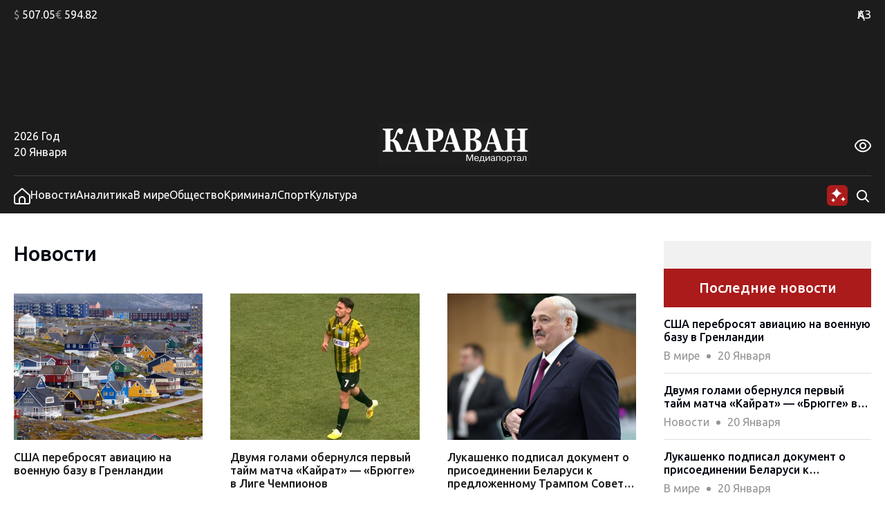

--- FILE ---
content_type: text/html; charset=UTF-8
request_url: https://www.caravan.kz/news/
body_size: 18575
content:

<!DOCTYPE html>
<html lang="ru">
<head>
  <meta charset="UTF-8" />
  <meta name="viewport" content="width=device-width, initial-scale=1.0" />
  <link rel="stylesheet" href="https://www.caravan.kz/wp-content/themes/caravankz/style.css?v=1764820985" type="text/css" />
  
  <script async src="//cdn.jsdelivr.net/npm/prebid.js@latest/dist/not-for-prod/prebid.js"></script>
  <script async src='https://yandex.ru/ads/system/header-bidding.js'></script>
  <script>
    var pbjs = pbjs || {};
    pbjs.que = pbjs.que || [];

    var adfoxBiddersMap = {
      "pb_adf": "3179832",
      "pb_smartadserver": "3235335"
    };

    var adUnits = [
      {
        "code": "300х250_all_bottom",
        "sizes": [
          [300, 250]
        ],
        "bids": [
          {
            "bidder": "pb_adf",
            "params": {
        "mid": "2087075",
        "adxDomain": "adx.adform.net"
        }
          },
          {
            "bidder": "pb_smartadserver",
            "params": {
              "networkId": "4170",
              "siteId": "614659",
              "pageId": "2065780",
              "formatId": "129090"
            }
          }
        ]
      },
      {
        "code": "240x400_sidebar",
        "sizes": [
          [240, 400]
        ],
        "bids": [
          {
            "bidder": "pb_adf",
            "params": {
            "mid": "2087074",
            "adxDomain": "adx.adform.net"
          }
          },
          {
            "bidder": "pb_smartadserver",
            "params": {
              "networkId": "4170",
              "siteId": "614659",
              "pageId": "2065780",
              "formatId": "125926"
            }
          }
        ]
      }
    ];

    var userTimeout = 900;

    window.YaHeaderBiddingSettings = {
      biddersMap: adfoxBiddersMap,
      pbjs: pbjs,
      adUnits: adUnits,
      timeout: userTimeout,
    };
  </script>

  <script>window.yaContextCb = window.yaContextCb || []</script>
  <script src="https://yandex.ru/ads/system/context.js" async></script>
  <meta name='robots' content='index, follow, max-image-preview:large, max-snippet:-1, max-video-preview:-1' />

	<!-- This site is optimized with the Yoast SEO Premium plugin v26.7 (Yoast SEO v26.7) - https://yoast.com/wordpress/plugins/seo/ -->
	<meta name="description" content="Новости. Страница: 1 ➤ последние новости в Казахстане и мире сегодня на caravan.kz ✓ Информационное агентство &quot;Медиа-портал CARAVAN.kz&quot;" />
	<link rel="canonical" href="https://www.caravan.kz/news/" />
	<meta property="og:locale" content="ru_RU" />
	<meta property="og:type" content="article" />
	<meta property="og:title" content="Архивы Новости" />
	<meta property="og:description" content="Новости. Страница: 1 ➤ последние новости в Казахстане и мире сегодня на caravan.kz ✓ Информационное агентство &quot;Медиа-портал CARAVAN.kz&quot;" />
	<meta property="og:url" content="https://www.caravan.kz/news/" />
	<meta property="og:site_name" content="Караван" />
	<meta property="og:image" content="https://www.caravan.kz/wp-content/uploads/2025/07/logo.png" />
	<meta property="og:image:width" content="220" />
	<meta property="og:image:height" content="62" />
	<meta property="og:image:type" content="image/png" />
	<meta name="twitter:card" content="summary_large_image" />
	<script type="application/ld+json" class="yoast-schema-graph">{"@context":"https://schema.org","@graph":[{"@type":"CollectionPage","@id":"https://www.caravan.kz/news/","url":"https://www.caravan.kz/news/","name":"ᐈ Новости - новости по теме. Страница: 1 | Караван","isPartOf":{"@id":"https://www.caravan.kz/#website"},"description":"Новости. Страница: 1 ➤ последние новости в Казахстане и мире сегодня на caravan.kz ✓ Информационное агентство \"Медиа-портал CARAVAN.kz\"","breadcrumb":{"@id":"https://www.caravan.kz/news/#breadcrumb"},"inLanguage":"ru-RU"},{"@type":"BreadcrumbList","@id":"https://www.caravan.kz/news/#breadcrumb","itemListElement":[{"@type":"ListItem","position":1,"name":"Главная страница","item":"https://www.caravan.kz/"},{"@type":"ListItem","position":2,"name":"Новости"}]},{"@type":"WebSite","@id":"https://www.caravan.kz/#website","url":"https://www.caravan.kz/","name":"Караван","description":"Караван - новости, события, аналитика в Казахстане и мире","publisher":{"@id":"https://www.caravan.kz/#organization"},"potentialAction":[{"@type":"SearchAction","target":{"@type":"EntryPoint","urlTemplate":"https://www.caravan.kz/?s={search_term_string}"},"query-input":{"@type":"PropertyValueSpecification","valueRequired":true,"valueName":"search_term_string"}}],"inLanguage":"ru-RU"},{"@type":"Organization","@id":"https://www.caravan.kz/#organization","name":"Информационное агентство \"Медиа-портал CARAVAN.kz\"","alternateName":"Караван","url":"https://www.caravan.kz/","logo":{"@type":"ImageObject","inLanguage":"ru-RU","@id":"https://www.caravan.kz/#/schema/logo/image/","url":"https://www.caravan.kz/wp-content/uploads/2025/07/logo.png","contentUrl":"https://www.caravan.kz/wp-content/uploads/2025/07/logo.png","width":220,"height":62,"caption":"Информационное агентство \"Медиа-портал CARAVAN.kz\""},"image":{"@id":"https://www.caravan.kz/#/schema/logo/image/"},"sameAs":["https://www.facebook.com/gazetakz/","https://www.instagram.com/caravan.kz/"],"description":"Собственник: ТОО \"Агентство \"Kazakhstan Today\". Свидетельство о постановке на учет № 17095-ИА","email":"info@caravan.kz","telephone":"+7 (727) 258-36-00","legalName":"Информационное агентство \"Медиа-портал CARAVAN.kz\"","foundingDate":"1991-01-01","numberOfEmployees":{"@type":"QuantitativeValue","minValue":"51","maxValue":"200"}}]}</script>
	<!-- / Yoast SEO Premium plugin. -->


<link rel="alternate" type="application/rss+xml" title="Караван &raquo; Лента рубрики Новости" href="https://www.caravan.kz/news/feed/" />
<style id='wp-img-auto-sizes-contain-inline-css' type='text/css'>
img:is([sizes=auto i],[sizes^="auto," i]){contain-intrinsic-size:3000px 1500px}
/*# sourceURL=wp-img-auto-sizes-contain-inline-css */
</style>
<style id='wp-emoji-styles-inline-css' type='text/css'>

	img.wp-smiley, img.emoji {
		display: inline !important;
		border: none !important;
		box-shadow: none !important;
		height: 1em !important;
		width: 1em !important;
		margin: 0 0.07em !important;
		vertical-align: -0.1em !important;
		background: none !important;
		padding: 0 !important;
	}
/*# sourceURL=wp-emoji-styles-inline-css */
</style>
<style id='wp-block-library-inline-css' type='text/css'>
:root{--wp-block-synced-color:#7a00df;--wp-block-synced-color--rgb:122,0,223;--wp-bound-block-color:var(--wp-block-synced-color);--wp-editor-canvas-background:#ddd;--wp-admin-theme-color:#007cba;--wp-admin-theme-color--rgb:0,124,186;--wp-admin-theme-color-darker-10:#006ba1;--wp-admin-theme-color-darker-10--rgb:0,107,160.5;--wp-admin-theme-color-darker-20:#005a87;--wp-admin-theme-color-darker-20--rgb:0,90,135;--wp-admin-border-width-focus:2px}@media (min-resolution:192dpi){:root{--wp-admin-border-width-focus:1.5px}}.wp-element-button{cursor:pointer}:root .has-very-light-gray-background-color{background-color:#eee}:root .has-very-dark-gray-background-color{background-color:#313131}:root .has-very-light-gray-color{color:#eee}:root .has-very-dark-gray-color{color:#313131}:root .has-vivid-green-cyan-to-vivid-cyan-blue-gradient-background{background:linear-gradient(135deg,#00d084,#0693e3)}:root .has-purple-crush-gradient-background{background:linear-gradient(135deg,#34e2e4,#4721fb 50%,#ab1dfe)}:root .has-hazy-dawn-gradient-background{background:linear-gradient(135deg,#faaca8,#dad0ec)}:root .has-subdued-olive-gradient-background{background:linear-gradient(135deg,#fafae1,#67a671)}:root .has-atomic-cream-gradient-background{background:linear-gradient(135deg,#fdd79a,#004a59)}:root .has-nightshade-gradient-background{background:linear-gradient(135deg,#330968,#31cdcf)}:root .has-midnight-gradient-background{background:linear-gradient(135deg,#020381,#2874fc)}:root{--wp--preset--font-size--normal:16px;--wp--preset--font-size--huge:42px}.has-regular-font-size{font-size:1em}.has-larger-font-size{font-size:2.625em}.has-normal-font-size{font-size:var(--wp--preset--font-size--normal)}.has-huge-font-size{font-size:var(--wp--preset--font-size--huge)}.has-text-align-center{text-align:center}.has-text-align-left{text-align:left}.has-text-align-right{text-align:right}.has-fit-text{white-space:nowrap!important}#end-resizable-editor-section{display:none}.aligncenter{clear:both}.items-justified-left{justify-content:flex-start}.items-justified-center{justify-content:center}.items-justified-right{justify-content:flex-end}.items-justified-space-between{justify-content:space-between}.screen-reader-text{border:0;clip-path:inset(50%);height:1px;margin:-1px;overflow:hidden;padding:0;position:absolute;width:1px;word-wrap:normal!important}.screen-reader-text:focus{background-color:#ddd;clip-path:none;color:#444;display:block;font-size:1em;height:auto;left:5px;line-height:normal;padding:15px 23px 14px;text-decoration:none;top:5px;width:auto;z-index:100000}html :where(.has-border-color){border-style:solid}html :where([style*=border-top-color]){border-top-style:solid}html :where([style*=border-right-color]){border-right-style:solid}html :where([style*=border-bottom-color]){border-bottom-style:solid}html :where([style*=border-left-color]){border-left-style:solid}html :where([style*=border-width]){border-style:solid}html :where([style*=border-top-width]){border-top-style:solid}html :where([style*=border-right-width]){border-right-style:solid}html :where([style*=border-bottom-width]){border-bottom-style:solid}html :where([style*=border-left-width]){border-left-style:solid}html :where(img[class*=wp-image-]){height:auto;max-width:100%}:where(figure){margin:0 0 1em}html :where(.is-position-sticky){--wp-admin--admin-bar--position-offset:var(--wp-admin--admin-bar--height,0px)}@media screen and (max-width:600px){html :where(.is-position-sticky){--wp-admin--admin-bar--position-offset:0px}}

/*# sourceURL=wp-block-library-inline-css */
</style>
<style id='classic-theme-styles-inline-css' type='text/css'>
/*! This file is auto-generated */
.wp-block-button__link{color:#fff;background-color:#32373c;border-radius:9999px;box-shadow:none;text-decoration:none;padding:calc(.667em + 2px) calc(1.333em + 2px);font-size:1.125em}.wp-block-file__button{background:#32373c;color:#fff;text-decoration:none}
/*# sourceURL=/wp-includes/css/classic-themes.min.css */
</style>
<link rel='stylesheet' id='swiper_js_style-css' href='https://www.caravan.kz/wp-content/themes/caravankz/assets/js/libs/swiper-bundle.min.css?ver=6.9' type='text/css' media='all' />
<link rel='stylesheet' id='hystmodal_js_style-css' href='https://www.caravan.kz/wp-content/themes/caravankz/assets/js/libs/hystmodal.min.css?ver=6.9' type='text/css' media='all' />
<script type="text/javascript" src="https://www.caravan.kz/wp-includes/js/jquery/jquery.min.js?ver=3.7.1" id="jquery-core-js"></script>
<script type="text/javascript" src="https://www.caravan.kz/wp-includes/js/jquery/jquery-migrate.min.js?ver=3.4.1" id="jquery-migrate-js"></script>
<script type="text/javascript" src="https://www.caravan.kz/wp-content/themes/caravankz/assets/js/libs/swiper-bundle.min.js?ver=6.9" id="swiper_js_script-js"></script>
<script type="text/javascript" src="https://www.caravan.kz/wp-content/themes/caravankz/assets/js/utils.js?ver=6.9" id="utils_js_script-js"></script>
<script type="text/javascript" src="https://www.caravan.kz/wp-content/themes/caravankz/assets/js/app.js?ver=1759145055" id="app_js_script-js"></script>
<script type="text/javascript" src="https://www.caravan.kz/wp-content/themes/caravankz/assets/js/libs/hystmodal.min.js?ver=6.9" id="hystmodal_js_script-js"></script>
<link rel="https://api.w.org/" href="https://www.caravan.kz/wp-json/" /><link rel="alternate" title="JSON" type="application/json" href="https://www.caravan.kz/wp-json/wp/v2/categories/47216" /><link rel="EditURI" type="application/rsd+xml" title="RSD" href="https://www.caravan.kz/xmlrpc.php?rsd" />
<meta name="generator" content="WordPress 6.9" />
<!-- Google tag (gtag.js) -->
<script async src="https://www.googletagmanager.com/gtag/js?id=G-81CMG867XV"></script>
<script>
  window.dataLayer = window.dataLayer || [];
  function gtag(){dataLayer.push(arguments);}
  gtag('js', new Date());

  gtag('config', 'G-81CMG867XV');
</script>
<!-- Yandex.Metrika counter -->
<script type="text/javascript" >
   (function(m,e,t,r,i,k,a){m[i]=m[i]||function(){(m[i].a=m[i].a||[]).push(arguments)};
   m[i].l=1*new Date();
   for (var j = 0; j < document.scripts.length; j++) {if (document.scripts[j].src === r) { return; }}
   k=e.createElement(t),a=e.getElementsByTagName(t)[0],k.async=1,k.src=r,a.parentNode.insertBefore(k,a)})
   (window, document, "script", "https://mc.yandex.ru/metrika/tag.js", "ym");

   ym(48359867, "init", {
        clickmap:true,
        trackLinks:true,
        accurateTrackBounce:true,
        webvisor:true
   });
</script>
<noscript><div><img src="https://mc.yandex.ru/watch/48359867" style="position:absolute; left:-9999px;" alt="" /></div></noscript>
<!-- /Yandex.Metrika counter -->		<style>
			.algolia-search-highlight {
				background-color: #fffbcc;
				border-radius: 2px;
				font-style: normal;
			}
		</style>
		<link rel="icon" href="https://www.caravan.kz/wp-content/uploads/2024/07/favicon-karavan-150x150.png" sizes="32x32" />
<link rel="icon" href="https://www.caravan.kz/wp-content/uploads/2024/07/favicon-karavan-300x300.png" sizes="192x192" />
<link rel="apple-touch-icon" href="https://www.caravan.kz/wp-content/uploads/2024/07/favicon-karavan-300x300.png" />
<meta name="msapplication-TileImage" content="https://www.caravan.kz/wp-content/uploads/2024/07/favicon-karavan-300x300.png" />
  <title>ᐈ Новости - новости по теме. Страница: 1 | Караван</title>
</head>
<body class="archive category category-news category-47216 wp-theme-caravankz">
<header class="PatternHeader">
  <div class="PatternHeader__top-part">
    <div class="PatternHeader__top-part-columns global-style--content-container">
      <div class="PatternHeader__top-part-left-col">
        <ul class="PatternHeader__currencies">
          <li data-ticket="USD"><span>$</span> 507.05</li>
          <li data-ticket="EUR"><span>€</span> 594.82</li>
                            </ul>
      </div>
      <div class="PatternHeader__top-part-right-col">
        <div class="PatternHeader__weather PatternHeader__weather_hidden">
          <div class="PatternHeader__weather-temperature">
            <sapn class="PatternHeader__weather-temperature-value"><span>-11</span> °C</span>
            <!-- <span class="PatternHeader__weather-icon"></span> -->
          </div>
          <div class="PatternHeader__weather-city">
            <span data-city="almaty" class="PatternHeader__weather-city-current global-style--opacity-link">Алматы</span>
            <div class="PatternHeader__weather-city-list">
              <div class="PatternHeader__weather-city-list-wrap">
                <select name="weather-city-select">
                                      <option value="almaty" data-value="-11" selected class="global-style--opacity-link">Алматы</option>
                                      <option value="astana" data-value="-15"  class="global-style--opacity-link">Астана</option>
                                      <option value="karaganda" data-value="-13"  class="global-style--opacity-link">Караганда</option>
                                      <option value="shymkent" data-value="-3"  class="global-style--opacity-link">Шымкент</option>
                                      <option value="atyrau" data-value="-13"  class="global-style--opacity-link">Атырау</option>
                                      <option value="pavlodar" data-value="-11"  class="global-style--opacity-link">Павлодар</option>
                                      <option value="aktobe" data-value="-13"  class="global-style--opacity-link">Актобе</option>
                                  </select>
                <div class="PatternHeader__weather-city-list-banner">
                
    <div class="BannerDesktopWeather">
    <!--AdFox START-->
        <!--dsail-Minsk-->
        <!--Площадка: TVMDS display/mon - caravan.kz / desktop NEW / 300х300_weather-->
        <!--Категория: <не задана>-->
        <!--Тип баннера: 300*250_mobile-->
        <div id="adfox_171076629376173491"></div>
        <script>
            window.yaContextCb.push(()=>{
                Ya.adfoxCode.createAdaptive({
                    ownerId: 239538,
                    containerId: 'adfox_171076629376173491',
                    params: {
                        p1: 'dbofc',
                        p2: 'fixp',
                    }
                }, ['desktop'], {
                    tabletWidth: 767,
                    isAutoReloads: false
                })
            })
        </script>
        <!--AdFox END-->

        <!--AdFox START-->
        <!--dsail-Minsk-->
        <!--Площадка: TVMDS display/mon - caravan.kz / mobile NEW / m_300х300_weather-->
        <!--Категория: <не задана>-->
        <!--Тип баннера: 300*250_mobile-->
        <div id="adfox_171153929260319210"></div>
        <script>
            window.yaContextCb.push(()=>{
                Ya.adfoxCode.createAdaptive({
                    ownerId: 239538,
                    containerId: 'adfox_171153929260319210',
                    params: {
                        p1: 'dbrag',
                        p2: 'fixp',
                    }
                }, ['phone'], {
                    tabletWidth: 830,
                    phoneWidth: 480,
                    isAutoReloads: false
                })
            })
        </script>

    </div>
                </div>
                <div class="PatternHeader__weather-city-close">
                  <svg width="24" height="25" viewBox="0 0 24 25" fill="none" xmlns="http://www.w3.org/2000/svg">
                    <path d="M18.75 5.75L5.25 19.25" stroke="#D9D9D9" stroke-width="2" stroke-linecap="round" stroke-linejoin="round"/>
                    <path d="M18.75 19.25L5.25 5.75" stroke="#D9D9D9" stroke-width="2" stroke-linecap="round" stroke-linejoin="round"/>
                  </svg>
                </div>
              </div>
            </div>
          </div>
        </div>
        <div class="PatternHeader__langs">
          <ul class="PatternHeader__langs-list">
            <li class="PatternHeader__langs-item PatternHeader__langs-item_active global-style--opacity-link"><a href="https://kaz.caravan.kz/" title="Казахская версия сайта">ҚАЗ</a></li>
            <li class="PatternHeader__langs-item">РУС</li>
          </ul>
        </div>
      </div>
    </div>
  </div>
  <div class="PatternHeader__middle">
    
    <div class="BannerDesktopHeader">
    <!--AdFox START-->
    <!--dsail-Minsk-->
    <!--Площадка: TVMDS display/mon - caravan.kz / desktop NEW / 100%x120_top_all-->
    <!--Категория: <не задана>-->
    <!--Тип баннера: Перетяжка 100%-->
    <div class="ads-animation" id="100%x120_top_all"></div>
    <script>
        window.yaContextCb.push(() => {
            Ya.adfoxCode.createAdaptive({
                ownerId: 239538,
                containerId: '100%x120_top_all',
                params: {
                    p1: 'czfrw',
                    p2: 'y',
                }
            }, ['desktop', 'tablet'], {
                tabletWidth: 767,
                phoneWidth: 480,
                isAutoReloads: false
            });
        });
    </script>
    <!--AdFox END-->
    </div>
  </div>
  <div  class="PatternHeader__bottom">
    <div class="PatternHeader__bottom-top-row global-style--content-container">
      <div class="PatternHeader__bottom-top-row-container">
        <div class="PatternHeader__date">
          <div class="PatternHeader__date-year">2026 Год</div>
          <div class="PatternHeader__date-month-day">20 Января</div>
        </div>
        <div class="PatternHeader__logo">
          <a href="/">
            <img class="PatternHeader__logo-std" src="https://www.caravan.kz/wp-content/themes/caravankz/assets/img/logo.svg" alt="Логотип Караван (медиапортал)" />
            <img class="PatternHeader__logo-white" src="https://www.caravan.kz/wp-content/themes/caravankz/assets/img/logo-white.svg" alt="Логотип Караван (медиапортал)" />
            <img class="PatternHeader__logo-blue" src="https://www.caravan.kz/wp-content/themes/caravankz/assets/img/logo-blue.svg" alt="Логотип Караван (медиапортал)" />
          </a>
        </div>
        <div class="PatternHeader__eye-button global-style--opacity-link">
          <svg class="eye" width="24" height="24" viewBox="0 0 24 24" fill="none" xmlns="http://www.w3.org/2000/svg">
            <g clip-path="url(#clip0_2501_2888)">
              <path d="M23.271 9.41903C21.72 6.89303 18.192 2.65503 12 2.65503C5.80799 2.65503 2.27999 6.89303 0.72899 9.41903C0.249518 10.1945 -0.00445557 11.0883 -0.00445557 12C-0.00445557 12.9118 0.249518 13.8055 0.72899 14.581C2.27999 17.107 5.80799 21.345 12 21.345C18.192 21.345 21.72 17.107 23.271 14.581C23.7505 13.8055 24.0044 12.9118 24.0044 12C24.0044 11.0883 23.7505 10.1945 23.271 9.41903ZM21.566 13.534C20.234 15.7 17.219 19.345 12 19.345C6.78099 19.345 3.76599 15.7 2.43399 13.534C2.14913 13.0731 1.99824 12.5419 1.99824 12C1.99824 11.4582 2.14913 10.927 2.43399 10.466C3.76599 8.30003 6.78099 4.65503 12 4.65503C17.219 4.65503 20.234 8.29603 21.566 10.466C21.8509 10.927 22.0017 11.4582 22.0017 12C22.0017 12.5419 21.8509 13.0731 21.566 13.534Z" />
              <path d="M11.9998 7C11.0109 7 10.0442 7.29324 9.22191 7.84265C8.39966 8.39206 7.7588 9.17295 7.38036 10.0866C7.00192 11.0002 6.90291 12.0055 7.09583 12.9755C7.28876 13.9454 7.76496 14.8363 8.46422 15.5355C9.16349 16.2348 10.0544 16.711 11.0243 16.9039C11.9942 17.0969 12.9995 16.9978 13.9132 16.6194C14.8268 16.241 15.6077 15.6001 16.1571 14.7779C16.7065 13.9556 16.9998 12.9889 16.9998 12C16.9982 10.6744 16.4709 9.40356 15.5335 8.46622C14.5962 7.52888 13.3254 7.00159 11.9998 7ZM11.9998 15C11.4064 15 10.8264 14.8241 10.333 14.4944C9.8397 14.1648 9.45518 13.6962 9.22812 13.1481C9.00106 12.5999 8.94165 11.9967 9.0574 11.4147C9.17316 10.8328 9.45888 10.2982 9.87844 9.87868C10.298 9.45912 10.8325 9.1734 11.4145 9.05764C11.9964 8.94189 12.5996 9.0013 13.1478 9.22836C13.696 9.45542 14.1645 9.83994 14.4942 10.3333C14.8238 10.8266 14.9998 11.4067 14.9998 12C14.9998 12.7957 14.6837 13.5587 14.1211 14.1213C13.5585 14.6839 12.7954 15 11.9998 15Z" />
            </g>
            <defs>
              <clipPath id="clip0_2501_2888">
                <rect width="24" height="24" />
              </clipPath>
            </defs>
          </svg>
          <svg class="close" width="24" height="25" viewBox="0 0 24 25" fill="none" xmlns="http://www.w3.org/2000/svg">
              <path d="M18.75 5.75L5.25 19.25" stroke-width="2" stroke-linecap="round" stroke-linejoin="round"/>
              <path d="M18.75 19.25L5.25 5.75" stroke-width="2" stroke-linecap="round" stroke-linejoin="round"/>
          </svg>
        </div>
        <div class="PatternHeader__a11ly-menu">
          <ul class="PatternHeader__font-size">
            <li data-fz="small" class="active"><span>A</span></li>
            <li data-fz="medium"><span>A</span></li>
            <li data-fz="large"><span>A</span></li>
          </ul>
          <ul class="PatternHeader__themes">
            <li data-theme="white" class="white"><span>A</span></li>
            <li data-theme="black" class="black"><span>A</span></li>
            <li data-theme="blue" class="blue"><span>A</span></li>
          </ul>
        </div>
      </div>
    </div>
  </div>
</header>

<nav class="PatternHeader__bottom-bottom-row">
  <div class="PatternHeader__bottom-bottom-row-inner global-style--content-container">
    <ul class="PatternHeader__menu">
      <li>
        <a class="global-style--opacity-link" href="/">
          <svg width="24" height="24" viewBox="0 0 24 24" fill="none" xmlns="http://www.w3.org/2000/svg">
            <g clip-path="url(#clip0_2501_2828)">
              <path d="M13.338 0.833055C12.9707 0.502491 12.4941 0.31958 12 0.31958C11.5059 0.31958 11.0293 0.502491 10.662 0.833055L0 10.4291V20.8291C0 21.6777 0.337142 22.4917 0.937258 23.0918C1.53737 23.6919 2.35131 24.0291 3.2 24.0291H20.8C21.6487 24.0291 22.4626 23.6919 23.0627 23.0918C23.6629 22.4917 24 21.6777 24 20.8291V10.4291L13.338 0.833055ZM15 22.0261H9V17.0001C9 16.2044 9.31607 15.4413 9.87868 14.8787C10.4413 14.3161 11.2044 14.0001 12 14.0001C12.7956 14.0001 13.5587 14.3161 14.1213 14.8787C14.6839 15.4413 15 16.2044 15 17.0001V22.0261ZM22 20.8261C22 21.1443 21.8736 21.4495 21.6485 21.6746C21.4235 21.8996 21.1183 22.0261 20.8 22.0261H17V17.0001C17 15.674 16.4732 14.4022 15.5355 13.4645C14.5979 12.5268 13.3261 12.0001 12 12.0001C10.6739 12.0001 9.40215 12.5268 8.46447 13.4645C7.52678 14.4022 7 15.674 7 17.0001V22.0261H3.2C2.88174 22.0261 2.57652 21.8996 2.35147 21.6746C2.12643 21.4495 2 21.1443 2 20.8261V11.3191L12 2.31906L22 11.3191V20.8261Z" />
            </g>
            <defs>
              <clipPath id="clip0_2501_2828">
                <rect width="24" height="24" />
              </clipPath>
            </defs>
          </svg>
        </a>
      </li>
      <li><a class="global-style--opacity-link" href="https://www.caravan.kz/news/">Новости</a></li>
      <li><a class="global-style--opacity-link" href="https://www.caravan.kz/analytics/">Аналитика</a></li>
      <li><a class="global-style--opacity-link" href="https://www.caravan.kz/world/">В мире</a></li>
      <li><a class="global-style--opacity-link" href="https://www.caravan.kz/society/">Общество</a></li>
      <li><a class="global-style--opacity-link" href="https://www.caravan.kz/crime/">Криминал</a></li>
      <li><a class="global-style--opacity-link" href="https://www.caravan.kz/sport/">Спорт</a></li>
      <li><a class="global-style--opacity-link" href="https://www.caravan.kz/art/">Культура</a></li>
    </ul>
    <div class="PatternHeader__search">
      <div class="PatternHeader__search-container">
        <form action="https://www.caravan.kz/" method="get" role="search" class="wp-block-search">
	<input type="search" name="s" class="wp-block-search__input" id="search" placeholder="Введите запрос" value="" />
</form>      </div>
      <div class="PatternHeader__loupe-button global-style--opacity-link">
        <svg width="24" height="24" viewBox="0 0 24 24" fill="none" xmlns="http://www.w3.org/2000/svg">
          <path fill-rule="evenodd" clip-rule="evenodd" d="M5.1967 5.1967C6.60322 3.79018 8.51088 3 10.5 3C12.4891 3 14.3968 3.79018 15.8033 5.1967C17.2098 6.60322 18 8.51088 18 10.5C18 12.1528 17.4545 13.7493 16.4631 15.0489L20.7071 19.2929C21.0976 19.6834 21.0976 20.3166 20.7071 20.7071C20.3166 21.0976 19.6834 21.0976 19.2929 20.7071L15.0489 16.4631C13.7493 17.4545 12.1528 18 10.5 18C8.51088 18 6.60322 17.2098 5.1967 15.8033C3.79018 14.3968 3 12.4891 3 10.5C3 8.51088 3.79018 6.60322 5.1967 5.1967ZM10.5 5C9.04131 5 7.64236 5.57946 6.61091 6.61091C5.57946 7.64236 5 9.04131 5 10.5C5 11.9587 5.57946 13.3576 6.61091 14.3891C7.64236 15.4205 9.04131 16 10.5 16C11.9587 16 13.3576 15.4205 14.3891 14.3891C15.4205 13.3576 16 11.9587 16 10.5C16 9.04131 15.4205 7.64236 14.3891 6.61091C13.3576 5.57946 11.9587 5 10.5 5Z" />
        </svg>
      </div>

      <div class="PatternHeader__ai-button">
        <svg width="32" height="32" viewBox="0 0 32 32" fill="none" xmlns="http://www.w3.org/2000/svg">
        <rect x="1" y="1" width="30" height="30" rx="6" fill="#AB1B1B"/>
        <g clip-path="url(#clip0_2550_4069)">
        <path d="M15 5C14.6923 8.53846 10.5385 12.6923 7 13C10.5385 13.3077 14.6923 17.4615 15 21C15.3077 17.4615 19.4615 13.3077 23 13C19.4615 12.6923 15.3077 8.53846 15 5Z" fill="white"/>
        </g>
        <g clip-path="url(#clip1_2550_4069)">
        <path d="M24.48 17.59C24.34 19.2 22.45 21.09 20.84 21.23C22.45 21.37 24.34 23.26 24.48 24.87C24.62 23.26 26.51 21.37 28.12 21.23C26.51 21.09 24.62 19.2 24.48 17.59Z" fill="white"/>
        </g>
        <path d="M10.16 19.53C10.03 21.025 8.27503 22.78 6.78003 22.91C8.27503 23.04 10.03 24.795 10.16 26.29C10.29 24.795 12.045 23.04 13.54 22.91C12.045 22.78 10.29 21.025 10.16 19.53Z" fill="white"/>
        <defs>
        <clipPath id="clip0_2550_4069">
        <rect width="16" height="16" fill="white" transform="translate(7 5)"/>
        </clipPath>
        <clipPath id="clip1_2550_4069">
        <rect width="8.96" height="8.96" fill="white" transform="translate(20 16.75)"/>
        </clipPath>
        </defs>
        </svg>
      </div>

    </div>
    <div class="PatternHeader__menu-button">
      <svg width="28" height="20" viewBox="0 0 28 20" fill="none" xmlns="http://www.w3.org/2000/svg">
        <path d="M2 10H26M2 2H26M2 18H26" stroke-width="2.66667" stroke-linecap="round" stroke-linejoin="round"/>
      </svg>
    </div>
    <a class="PatternHeader__mob-logo" href="/">
      <img class="PatternHeader__logo-std" src="https://www.caravan.kz/wp-content/themes/caravankz/assets/img/logo.svg" alt="Логотип Караван (медиапортал)" />
      <img class="PatternHeader__logo-white" src="https://www.caravan.kz/wp-content/themes/caravankz/assets/img/logo-white.svg" alt="Логотип Караван (медиапортал)" />
      <img class="PatternHeader__logo-blue" src="https://www.caravan.kz/wp-content/themes/caravankz/assets/img/logo-blue.svg" alt="Логотип Караван (медиапортал)" />
    </a>

    <div class="PatternHeader__ai-menu">

      <div class="PatternHeader__ai-menu-head">
        Период
        <span>
          <svg width="14" height="14" viewBox="0 0 14 14" fill="none" xmlns="http://www.w3.org/2000/svg">
            <path fill-rule="evenodd" clip-rule="evenodd" d="M7 4.9083L11.8375 9.74582L12.6625 8.92086L7 3.25838L1.33752 8.92086L2.16248 9.74582L7 4.9083Z" fill="#949494"/>
          </svg>
        </span>
      </div>
      <div class="PatternHeader__ai-menu-content" data-section="period">
        <div class="PatternHeader__ai-menu-content-inner">

          <div class="PatternHeader__ai-menu-item active">за сегодня</div>
          <div class="PatternHeader__ai-menu-item">за сутки</div>
          <div class="PatternHeader__ai-menu-item">за неделю</div>
          <div class="PatternHeader__ai-menu-item">за месяц</div>

        </div>
      </div>

      <div class="PatternHeader__ai-menu-head">
        Регион
        <span>
          <svg width="14" height="14" viewBox="0 0 14 14" fill="none" xmlns="http://www.w3.org/2000/svg">
            <path fill-rule="evenodd" clip-rule="evenodd" d="M7 4.9083L11.8375 9.74582L12.6625 8.92086L7 3.25838L1.33752 8.92086L2.16248 9.74582L7 4.9083Z" fill="#949494"/>
          </svg>
        </span>
      </div>
      <div class="PatternHeader__ai-menu-content" data-section="region">
        <div class="PatternHeader__ai-menu-content-inner">

          <div class="PatternHeader__ai-menu-item active">Мир</div>
          <div class="PatternHeader__ai-menu-item">Казахстан</div>
          <div class="PatternHeader__ai-menu-item">Астана</div>
          <div class="PatternHeader__ai-menu-item">Караганда</div>
          <div class="PatternHeader__ai-menu-item">Россия</div>
          <div class="PatternHeader__ai-menu-item">Украина</div>
          <div class="PatternHeader__ai-menu-item">США</div>

        </div>
      </div>

      <div class="PatternHeader__ai-menu-head">
        Тематика
        <span>
          <svg width="14" height="14" viewBox="0 0 14 14" fill="none" xmlns="http://www.w3.org/2000/svg">
            <path fill-rule="evenodd" clip-rule="evenodd" d="M7 4.9083L11.8375 9.74582L12.6625 8.92086L7 3.25838L1.33752 8.92086L2.16248 9.74582L7 4.9083Z" fill="#949494"/>
          </svg>
        </span>
      </div>
      <div class="PatternHeader__ai-menu-content" data-section="theme">
        <div class="PatternHeader__ai-menu-content-inner PatternHeader__ai-menu-content-inner_last">

          <div class="PatternHeader__ai-menu-item active">Политика</div>
          <div class="PatternHeader__ai-menu-item">Экономика</div>
          <div class="PatternHeader__ai-menu-item">Спорт</div>
          <div class="PatternHeader__ai-menu-item">Наука</div>
          <div class="PatternHeader__ai-menu-item">Развлечения</div>
          <div class="PatternHeader__ai-menu-item">Образование</div>

        </div>
      </div>

      <a href="#" class="PatternHeader__ai-menu-button" target="_blank">ИИ-анализ</a>

    </div>

  </div>

</nav>

<div class="PatternHeader__mob global-styles--mt4rem">
  
    <!--AdFox START-->
    <!--dsail-Minsk-->
    <!--Площадка: TVMDS display/mon - caravan.kz / mobile NEW / 320x100_all_top-->
    <!--Категория: <не задана>-->
    <!--Тип баннера: 320*100-->
    <div id="320x100_all_top"></div>
    <script>
        window.yaContextCb.push(()=>{
            Ya.adfoxCode.createAdaptive({
                ownerId: 239538,
                containerId: '320x100_all_top',
                params: {
                    p1: 'czfud',
                    p2: 'fjqr',
                }
            }, ['phone'], {
                tabletWidth: 767,
                phoneWidth: 480,
                isAutoReloads: false
            })
        })
    </script>
</div>

<nav class="MobileMenu">
  <div class="MobileMenu__container">
    <ul>
      <li><a class="global-style--opacity-link" href="https://www.caravan.kz/news/">Новости</a></li>
      <li><a class="global-style--opacity-link" href="https://www.caravan.kz/analytics/">Аналитика</a></li>
      <li><a class="global-style--opacity-link" href="https://www.caravan.kz/world/">В мире</a></li>
      <li><a class="global-style--opacity-link" href="https://www.caravan.kz/society/">Общество</a></li>
      <li><a class="global-style--opacity-link" href="https://www.caravan.kz/podcasts/">Подкасты</a></li>
      <li><a class="global-style--opacity-link" href="https://www.caravan.kz/crime/">Криминал</a></li>
      <li><a class="global-style--opacity-link" href="https://www.caravan.kz/sport/">Спорт</a></li>
      <li><a class="global-style--opacity-link" href="https://www.caravan.kz/art/">Культура</a></li>
    </ul>
    <ul>
      <li><a class="global-style--opacity-link" href="https://www.caravan.kz/obratnaja-svjaz/">Обратная связь</a></li>
      <li><a class="global-style--opacity-link" href="https://www.caravan.kz/o-proekte/">О проекте</a></li>
      <li><a class="global-style--opacity-link" href="https://www.caravan.kz/reklama/">Реклама</a></li>
    </ul>
  </div>
  <div class="MobileMenu__close">
    <svg width="24" height="25" viewBox="0 0 24 25" fill="none" xmlns="http://www.w3.org/2000/svg">
      <path d="M18.75 5.75L5.25 19.25" stroke-width="2" stroke-linecap="round" stroke-linejoin="round"/>
      <path d="M18.75 19.25L5.25 5.75" stroke-width="2" stroke-linecap="round" stroke-linejoin="round"/>
    </svg>
  </div>
</nav>

<script async>
  jQuery(function($) {
    $(document).ready(function() {
      setAILink();
      setThemeFontSize();
      setTheme();
      var cookieCity = utilsjsGetCookie('weatherCity') || 'almaty';
      changeWeatherCity(cookieCity);
      $('.PatternHeader__weather').removeClass('PatternHeader__weather_hidden');
      var weatherContainerEl = $('.PatternHeader__weather-city');
      $('body').on('click', '.PatternHeader__weather-city-current', function(e) {
        setTimeout(() => {
          toggleWeatherModal(true);
        }, 0);
      });
      $('body').on('click', '.PatternHeader__loupe-button', function(e) {
        var searchInputEl = $('.PatternHeader__search input[type="search"]');
        var aiButtonEl = $('.PatternHeader__ai-button');
        var searchVal = $.trim(searchInputEl.val());
        if (searchInputEl.hasClass('active') && searchVal) {
          $('.PatternHeader__search form').submit();
        } else {
          searchInputEl.toggleClass('active');
          if (searchInputEl.hasClass('active')) {
            aiButtonEl.addClass('disabled');
            $('.PatternHeader__ai-menu').removeClass('active');
          } else {
            setTimeout(() => {
              aiButtonEl.removeClass('disabled');
            }, 400);
          }
        }
        chekMobileLogoShow();
      });
      $('body').on('keyup', '.PatternHeader__search input[type="search"]', function(e) {
        var searchVal = $.trim($(this).val());
        if (searchVal && (e.code === 'Enter' || e.key === 'Enter' || e.keyCode === 13)) {
          $('.PatternHeader__search form').submit();
        }
      });
      $('body').on('click', '.PatternHeader__weather-city-close', function(e) {
        toggleWeatherModal(false);
      });
      $('body').on('click', function(e) {
        var hasClass = weatherContainerEl.hasClass('PatternHeader__weather-city_open');
        var isOuterClick = $(e.target).closest('.PatternHeader__weather-city').length === 0;
        var isCityButtonClick = $(e.target).hasClass('PatternHeader__weather-city-current');
        if (hasClass && (isOuterClick || isCityButtonClick)) {
          setTimeout(() => {
            toggleWeatherModal(false);
          }, 1);
        }
        if ($(e.target).closest('.PatternHeader__a11ly-menu').length === 0 && $(e.target).closest('.PatternHeader__eye-button').length === 0) {
          $('.PatternHeader__a11ly-menu').removeClass('open');
          $('.PatternHeader__eye-button').removeClass('close');
        }
        if ($(e.target).closest('.PatternHeader__search').length === 0) {
          $('.PatternHeader__search-input').removeClass('PatternHeader__search-input_active');
        }
        if ($(e.target).closest('.PatternHeader__ai-menu').length === 0 && $(e.target).closest('.PatternHeader__ai-button').length === 0) {
          $('.PatternHeader__ai-menu').removeClass('active');
        }
      });
      $('body').on('mouseleave', '.PatternHeader__bottom-top-row-container', function(e) {
        $('.PatternHeader__a11ly-menu').removeClass('open');
        $('.PatternHeader__eye-button').removeClass('close');
      });
      $('body').on('change', 'select[name="weather-city-select"]', function(e) {
        var city = $(this).val();
        toggleWeatherModal(false);
        changeWeatherCity(city);
      });
      $('body').on('click', '.PatternHeader__eye-button', function(e) {
        $('.PatternHeader__a11ly-menu').toggleClass('open');
        $(this).toggleClass('close');
      });
      $('body').on('click', '.PatternHeader__font-size li', function(e) {
        var fontSize = $(this).data('fz');
        utilsjsSetCookie('fontSize', fontSize);
        setThemeFontSize();
      });
      function setThemeFontSize() {
        var fontSize = utilsjsGetCookie('fontSize') || 'small';
        $('html').removeClass('theme-fz-small theme-fz-medium theme-fz-large').addClass('theme-fz-' + fontSize);
        $('.PatternHeader__font-size li.active').removeClass('active');
        $('.PatternHeader__font-size li[data-fz="'+fontSize+'"]').addClass('active');
      }
      $('body').on('click', '.PatternHeader__themes li', function(e) {
        $(this).toggleClass('active');
        $('.PatternHeader__themes li').not($(this)).removeClass('active');
        var theme = $('.PatternHeader__themes li.active').data('theme') || 'std';
        utilsjsSetCookie('theme', theme);
        setTheme();
      });
      $('body').on('click', '.PatternHeader__ai-button', function(e) {
        $('.PatternHeader__ai-menu').toggleClass('active');
      });
      $('body').on('click', '.PatternHeader__ai-menu-head', function(e) {
        $('.PatternHeader__ai-menu-head').not($(this)).removeClass('open');
        $(this).toggleClass('open');
      });
      $('body').on('click', '.PatternHeader__ai-menu-item', function(e) {
        $(this).closest('.PatternHeader__ai-menu-content').find('.PatternHeader__ai-menu-item').removeClass('active');
        $(this).addClass('active');
        setAILink();
      });
      $('body').on('click', '.PatternHeader__ai-menu-button', function(e) {
        $('.PatternHeader__ai-menu').removeClass('active');
      });
      function setAILink() {
        var button = $('.PatternHeader__ai-menu-button');
        var sections = $('.PatternHeader__ai-menu-content');
        // var url = '';
        // sections.each(function() {
        //   var param = $.trim($(this).data('section'));
        //   var value = $.trim($(this).find('.PatternHeader__ai-menu-item.active').text());
        //   if (!url && param && value) {
        //     url += 'https://caravan.kz/ai-summary?' + param + '=' + value;
        //   } else if (url && param && value) {
        //     url += '&' + param + '=' + value;
        //   }
        // });
        // button.attr('href', url);
        var params = {};
        sections.each(function() {
          var param = $.trim($(this).data('section'));
          var value = $.trim($(this).find('.PatternHeader__ai-menu-item.active').text());
          if (param && value) {
            params[param] = value;
          }
        });
        button.attr('href', `https://chatgpt.com/?prompt=Сделай+саммари+самых+важных+событий+описанных+на+сайте+Караван+caravan.kz+${params.period}+в+регионе+${params.region}+по+теме+${params.theme}.+Ищи+только+на+сайте+site:caravan.kz`);
      }
      function setTheme() {
        var theme = utilsjsGetCookie('theme') || 'std';
        $('html').removeClass('theme-color-white theme-color-black theme-color-blue').addClass('theme-color-' + theme);
        $('.PatternHeader__themes li.active').removeClass('active');
        $('.PatternHeader__themes li[data-theme="'+theme+'"]').addClass('active');
      }
      function toggleWeatherModal(mode) {
        weatherContainerEl.toggleClass('PatternHeader__weather-city_open', mode);
      }
      function changeWeatherCity(city) {
        var currentCityNameEl = $('.PatternHeader__weather-city-current');
        var temperatureValEl = $('.PatternHeader__weather-temperature-value > span');
        var cityEl = $('select[name="weather-city-select"] > option[value="'+city+'"]');
        var cityTemperature = cityEl.data('value');
        var cityName = cityEl.text();
        temperatureValEl.text(cityTemperature);
        currentCityNameEl.text(cityName);
        utilsjsSetCookie('weatherCity', city);
      }
      $('body').on('click', '.PatternHeader__menu-button', function(e) {
        $('.MobileMenu').toggleClass('MobileMenu_open');
      });
      $('body').on('click', '.MobileMenu__close', function(e) {
        $('.MobileMenu').removeClass('MobileMenu_open');
      });
      $('body').on('click', '.MobileMenu', function(e) {
        if ($(e.target).hasClass('MobileMenu')) {
          $('.MobileMenu').removeClass('MobileMenu_open');
        }
      });
      $(window).on('scroll', function(e) {
        chekMobileLogoShow();
      });
      function chekMobileLogoShow() {
        var isSearchOpen = $('.PatternHeader__search input[type="search"]').hasClass('active');
        var isScroll = $(window).scrollTop() > $('.PatternHeader').outerHeight();
        var mobLogo = $('.PatternHeader__mob-logo');
        if (!isSearchOpen && isScroll) {
          mobLogo.addClass('active');
        } else {
          mobLogo.removeClass('active');
        }
      }
    });
  });
</script>
<main class="global-style--content-container global-style--content-container_mt_4rem global-style--article-section">
  <section class="PatternCategory">
    <h1 class="PatternCategory__title">Новости</h1>
    <div class="PatternCategory__news">
      
<div class="BlockNewsCardImage" data-linked-post-id="19160514">
  <a href="https://www.caravan.kz/news/ssha-perebrosjat-aviaciju-na-voennuju-bazu-v-grenlandii/" title="США перебросят авиацию на военную базу в Гренландии">
    <div class="BlockNewsCardImage__img">
      <img src="https://www.caravan.kz/wp-content/uploads/2026/01/nuuk_-_capital_of_greenland_-_panoramio-scaled.jpg" alt="США перебросят авиацию на военную базу в Гренландии" />
    </div>
    <h6 class="BlockNewsCardImage__title">
      США перебросят авиацию на военную базу в Гренландии    </h6>
  </a>
  <ul class="BlockNewsCardImage__data">
    <li>
      <svg class="SvgIcon" width="20" height="20" viewBox="0 0 20 20" fill="none" xmlns="http://www.w3.org/2000/svg">
        <g clip-path="url(#clip0_2501_2718)">
          <path d="M15.8333 1.66667H15V0.833333C15 0.373333 14.6275 0 14.1667 0C13.7058 0 13.3333 0.373333 13.3333 0.833333V1.66667H6.66667V0.833333C6.66667 0.373333 6.29417 0 5.83333 0C5.3725 0 5 0.373333 5 0.833333V1.66667H4.16667C1.86917 1.66667 0 3.53583 0 5.83333V15.8333C0 18.1308 1.86917 20 4.16667 20H15.8333C18.1308 20 20 18.1308 20 15.8333V5.83333C20 3.53583 18.1308 1.66667 15.8333 1.66667ZM4.16667 3.33333H15.8333C17.2117 3.33333 18.3333 4.455 18.3333 5.83333V6.66667H1.66667V5.83333C1.66667 4.455 2.78833 3.33333 4.16667 3.33333ZM15.8333 18.3333H4.16667C2.78833 18.3333 1.66667 17.2117 1.66667 15.8333V8.33333H18.3333V15.8333C18.3333 17.2117 17.2117 18.3333 15.8333 18.3333ZM15.8333 11.6667C15.8333 12.1267 15.4608 12.5 15 12.5H5C4.53917 12.5 4.16667 12.1267 4.16667 11.6667C4.16667 11.2067 4.53917 10.8333 5 10.8333H15C15.4608 10.8333 15.8333 11.2067 15.8333 11.6667ZM10 15C10 15.46 9.6275 15.8333 9.16667 15.8333H5C4.53917 15.8333 4.16667 15.46 4.16667 15C4.16667 14.54 4.53917 14.1667 5 14.1667H9.16667C9.6275 14.1667 10 14.54 10 15Z" />
        </g>
        <defs>
          <clipPath id="clip0_2501_2718">
            <rect width="20" height="20" />
          </clipPath>
        </defs>
      </svg>
      20 Января    </li>
          <li>
        <svg class="SvgIcon" width="20" height="20" viewBox="0 0 20 20" fill="none" xmlns="http://www.w3.org/2000/svg">
          <g clip-path="url(#clip0_2501_2722)">
            <path d="M19.3925 7.84916C18.1 5.74416 15.16 2.21249 10 2.21249C4.84004 2.21249 1.90004 5.74416 0.607543 7.84916C0.207983 8.49542 -0.00366211 9.2402 -0.00366211 9.99999C-0.00366211 10.7598 0.207983 11.5046 0.607543 12.1508C1.90004 14.2558 4.84004 17.7875 10 17.7875C15.16 17.7875 18.1 14.2558 19.3925 12.1508C19.7921 11.5046 20.0037 10.7598 20.0037 9.99999C20.0037 9.2402 19.7921 8.49542 19.3925 7.84916ZM17.9717 11.2783C16.8617 13.0833 14.3492 16.1208 10 16.1208C5.65088 16.1208 3.13838 13.0833 2.02838 11.2783C1.79099 10.8942 1.66525 10.4516 1.66525 9.99999C1.66525 9.54843 1.79099 9.10579 2.02838 8.72166C3.13838 6.91666 5.65088 3.87916 10 3.87916C14.3492 3.87916 16.8617 6.91333 17.9717 8.72166C18.2091 9.10579 18.3348 9.54843 18.3348 9.99999C18.3348 10.4516 18.2091 10.8942 17.9717 11.2783Z" />
            <path d="M10 5.83334C9.17595 5.83334 8.37037 6.07771 7.68517 6.53555C6.99996 6.99339 6.46591 7.64414 6.15054 8.4055C5.83518 9.16686 5.75267 10.0046 5.91344 10.8129C6.07421 11.6211 6.47105 12.3636 7.05376 12.9463C7.63648 13.529 8.37891 13.9258 9.18717 14.0866C9.99542 14.2474 10.8332 14.1649 11.5946 13.8495C12.3559 13.5341 13.0067 13.0001 13.4645 12.3149C13.9223 11.6297 14.1667 10.8241 14.1667 10C14.1654 8.89535 13.726 7.83631 12.9449 7.05519C12.1637 6.27408 11.1047 5.83467 10 5.83334ZM10 12.5C9.50559 12.5 9.02224 12.3534 8.61112 12.0787C8.19999 11.804 7.87956 11.4135 7.69034 10.9567C7.50112 10.4999 7.45162 9.99724 7.54808 9.51228C7.64454 9.02733 7.88264 8.58187 8.23228 8.23224C8.58191 7.88261 9.02736 7.64451 9.51232 7.54805C9.99727 7.45158 10.4999 7.50109 10.9568 7.69031C11.4136 7.87953 11.804 8.19996 12.0787 8.61108C12.3534 9.02221 12.5 9.50556 12.5 10C12.5 10.6631 12.2367 11.2989 11.7678 11.7678C11.299 12.2366 10.6631 12.5 10 12.5Z" />
          </g>
          <defs>
            <clipPath id="clip0_2501_2722">
              <rect width="20" height="20" />
            </clipPath>
          </defs>
        </svg>
        3      </li>
      </ul>
</div>
<div class="BlockNewsCardImage" data-linked-post-id="19160510">
  <a href="https://www.caravan.kz/news/dvumja-golami-obernulsja-pervyj-tajm-matcha-kajrat-brjugge-v-lige-chempionov/" title="Двумя голами обернулся первый тайм матча «Кайрат» — «Брюгге» в Лиге Чемпионов">
    <div class="BlockNewsCardImage__img">
      <img src="https://www.caravan.kz/wp-content/uploads/2026/01/500_696faaa620f1a.jpg.webp" alt="Двумя голами обернулся первый тайм матча «Кайрат» — «Брюгге» в Лиге Чемпионов" />
    </div>
    <h6 class="BlockNewsCardImage__title">
      Двумя голами обернулся первый тайм матча «Кайрат» — «Брюгге» в Лиге Чемпионов    </h6>
  </a>
  <ul class="BlockNewsCardImage__data">
    <li>
      <svg class="SvgIcon" width="20" height="20" viewBox="0 0 20 20" fill="none" xmlns="http://www.w3.org/2000/svg">
        <g clip-path="url(#clip0_2501_2718)">
          <path d="M15.8333 1.66667H15V0.833333C15 0.373333 14.6275 0 14.1667 0C13.7058 0 13.3333 0.373333 13.3333 0.833333V1.66667H6.66667V0.833333C6.66667 0.373333 6.29417 0 5.83333 0C5.3725 0 5 0.373333 5 0.833333V1.66667H4.16667C1.86917 1.66667 0 3.53583 0 5.83333V15.8333C0 18.1308 1.86917 20 4.16667 20H15.8333C18.1308 20 20 18.1308 20 15.8333V5.83333C20 3.53583 18.1308 1.66667 15.8333 1.66667ZM4.16667 3.33333H15.8333C17.2117 3.33333 18.3333 4.455 18.3333 5.83333V6.66667H1.66667V5.83333C1.66667 4.455 2.78833 3.33333 4.16667 3.33333ZM15.8333 18.3333H4.16667C2.78833 18.3333 1.66667 17.2117 1.66667 15.8333V8.33333H18.3333V15.8333C18.3333 17.2117 17.2117 18.3333 15.8333 18.3333ZM15.8333 11.6667C15.8333 12.1267 15.4608 12.5 15 12.5H5C4.53917 12.5 4.16667 12.1267 4.16667 11.6667C4.16667 11.2067 4.53917 10.8333 5 10.8333H15C15.4608 10.8333 15.8333 11.2067 15.8333 11.6667ZM10 15C10 15.46 9.6275 15.8333 9.16667 15.8333H5C4.53917 15.8333 4.16667 15.46 4.16667 15C4.16667 14.54 4.53917 14.1667 5 14.1667H9.16667C9.6275 14.1667 10 14.54 10 15Z" />
        </g>
        <defs>
          <clipPath id="clip0_2501_2718">
            <rect width="20" height="20" />
          </clipPath>
        </defs>
      </svg>
      20 Января    </li>
          <li>
        <svg class="SvgIcon" width="20" height="20" viewBox="0 0 20 20" fill="none" xmlns="http://www.w3.org/2000/svg">
          <g clip-path="url(#clip0_2501_2722)">
            <path d="M19.3925 7.84916C18.1 5.74416 15.16 2.21249 10 2.21249C4.84004 2.21249 1.90004 5.74416 0.607543 7.84916C0.207983 8.49542 -0.00366211 9.2402 -0.00366211 9.99999C-0.00366211 10.7598 0.207983 11.5046 0.607543 12.1508C1.90004 14.2558 4.84004 17.7875 10 17.7875C15.16 17.7875 18.1 14.2558 19.3925 12.1508C19.7921 11.5046 20.0037 10.7598 20.0037 9.99999C20.0037 9.2402 19.7921 8.49542 19.3925 7.84916ZM17.9717 11.2783C16.8617 13.0833 14.3492 16.1208 10 16.1208C5.65088 16.1208 3.13838 13.0833 2.02838 11.2783C1.79099 10.8942 1.66525 10.4516 1.66525 9.99999C1.66525 9.54843 1.79099 9.10579 2.02838 8.72166C3.13838 6.91666 5.65088 3.87916 10 3.87916C14.3492 3.87916 16.8617 6.91333 17.9717 8.72166C18.2091 9.10579 18.3348 9.54843 18.3348 9.99999C18.3348 10.4516 18.2091 10.8942 17.9717 11.2783Z" />
            <path d="M10 5.83334C9.17595 5.83334 8.37037 6.07771 7.68517 6.53555C6.99996 6.99339 6.46591 7.64414 6.15054 8.4055C5.83518 9.16686 5.75267 10.0046 5.91344 10.8129C6.07421 11.6211 6.47105 12.3636 7.05376 12.9463C7.63648 13.529 8.37891 13.9258 9.18717 14.0866C9.99542 14.2474 10.8332 14.1649 11.5946 13.8495C12.3559 13.5341 13.0067 13.0001 13.4645 12.3149C13.9223 11.6297 14.1667 10.8241 14.1667 10C14.1654 8.89535 13.726 7.83631 12.9449 7.05519C12.1637 6.27408 11.1047 5.83467 10 5.83334ZM10 12.5C9.50559 12.5 9.02224 12.3534 8.61112 12.0787C8.19999 11.804 7.87956 11.4135 7.69034 10.9567C7.50112 10.4999 7.45162 9.99724 7.54808 9.51228C7.64454 9.02733 7.88264 8.58187 8.23228 8.23224C8.58191 7.88261 9.02736 7.64451 9.51232 7.54805C9.99727 7.45158 10.4999 7.50109 10.9568 7.69031C11.4136 7.87953 11.804 8.19996 12.0787 8.61108C12.3534 9.02221 12.5 9.50556 12.5 10C12.5 10.6631 12.2367 11.2989 11.7678 11.7678C11.299 12.2366 10.6631 12.5 10 12.5Z" />
          </g>
          <defs>
            <clipPath id="clip0_2501_2722">
              <rect width="20" height="20" />
            </clipPath>
          </defs>
        </svg>
        34      </li>
      </ul>
</div>
<div class="BlockNewsCardImage" data-linked-post-id="19160505">
  <a href="https://www.caravan.kz/news/lukashenko-podpisal-dokument-o-prisoedinenii-belarusi-k-predlozhennomu-trampom-sovetu-mira/" title="Лукашенко подписал документ о присоединении Беларуси к предложенному Трампом Совету мира">
    <div class="BlockNewsCardImage__img">
      <img src="https://www.caravan.kz/wp-content/uploads/2026/01/000019_1768922840_760040_big-e1768924388893.jpg" alt="Лукашенко подписал документ о присоединении Беларуси к предложенному Трампом Совету мира" />
    </div>
    <h6 class="BlockNewsCardImage__title">
      Лукашенко подписал документ о присоединении Беларуси к предложенному Трампом Совету мира    </h6>
  </a>
  <ul class="BlockNewsCardImage__data">
    <li>
      <svg class="SvgIcon" width="20" height="20" viewBox="0 0 20 20" fill="none" xmlns="http://www.w3.org/2000/svg">
        <g clip-path="url(#clip0_2501_2718)">
          <path d="M15.8333 1.66667H15V0.833333C15 0.373333 14.6275 0 14.1667 0C13.7058 0 13.3333 0.373333 13.3333 0.833333V1.66667H6.66667V0.833333C6.66667 0.373333 6.29417 0 5.83333 0C5.3725 0 5 0.373333 5 0.833333V1.66667H4.16667C1.86917 1.66667 0 3.53583 0 5.83333V15.8333C0 18.1308 1.86917 20 4.16667 20H15.8333C18.1308 20 20 18.1308 20 15.8333V5.83333C20 3.53583 18.1308 1.66667 15.8333 1.66667ZM4.16667 3.33333H15.8333C17.2117 3.33333 18.3333 4.455 18.3333 5.83333V6.66667H1.66667V5.83333C1.66667 4.455 2.78833 3.33333 4.16667 3.33333ZM15.8333 18.3333H4.16667C2.78833 18.3333 1.66667 17.2117 1.66667 15.8333V8.33333H18.3333V15.8333C18.3333 17.2117 17.2117 18.3333 15.8333 18.3333ZM15.8333 11.6667C15.8333 12.1267 15.4608 12.5 15 12.5H5C4.53917 12.5 4.16667 12.1267 4.16667 11.6667C4.16667 11.2067 4.53917 10.8333 5 10.8333H15C15.4608 10.8333 15.8333 11.2067 15.8333 11.6667ZM10 15C10 15.46 9.6275 15.8333 9.16667 15.8333H5C4.53917 15.8333 4.16667 15.46 4.16667 15C4.16667 14.54 4.53917 14.1667 5 14.1667H9.16667C9.6275 14.1667 10 14.54 10 15Z" />
        </g>
        <defs>
          <clipPath id="clip0_2501_2718">
            <rect width="20" height="20" />
          </clipPath>
        </defs>
      </svg>
      20 Января    </li>
          <li>
        <svg class="SvgIcon" width="20" height="20" viewBox="0 0 20 20" fill="none" xmlns="http://www.w3.org/2000/svg">
          <g clip-path="url(#clip0_2501_2722)">
            <path d="M19.3925 7.84916C18.1 5.74416 15.16 2.21249 10 2.21249C4.84004 2.21249 1.90004 5.74416 0.607543 7.84916C0.207983 8.49542 -0.00366211 9.2402 -0.00366211 9.99999C-0.00366211 10.7598 0.207983 11.5046 0.607543 12.1508C1.90004 14.2558 4.84004 17.7875 10 17.7875C15.16 17.7875 18.1 14.2558 19.3925 12.1508C19.7921 11.5046 20.0037 10.7598 20.0037 9.99999C20.0037 9.2402 19.7921 8.49542 19.3925 7.84916ZM17.9717 11.2783C16.8617 13.0833 14.3492 16.1208 10 16.1208C5.65088 16.1208 3.13838 13.0833 2.02838 11.2783C1.79099 10.8942 1.66525 10.4516 1.66525 9.99999C1.66525 9.54843 1.79099 9.10579 2.02838 8.72166C3.13838 6.91666 5.65088 3.87916 10 3.87916C14.3492 3.87916 16.8617 6.91333 17.9717 8.72166C18.2091 9.10579 18.3348 9.54843 18.3348 9.99999C18.3348 10.4516 18.2091 10.8942 17.9717 11.2783Z" />
            <path d="M10 5.83334C9.17595 5.83334 8.37037 6.07771 7.68517 6.53555C6.99996 6.99339 6.46591 7.64414 6.15054 8.4055C5.83518 9.16686 5.75267 10.0046 5.91344 10.8129C6.07421 11.6211 6.47105 12.3636 7.05376 12.9463C7.63648 13.529 8.37891 13.9258 9.18717 14.0866C9.99542 14.2474 10.8332 14.1649 11.5946 13.8495C12.3559 13.5341 13.0067 13.0001 13.4645 12.3149C13.9223 11.6297 14.1667 10.8241 14.1667 10C14.1654 8.89535 13.726 7.83631 12.9449 7.05519C12.1637 6.27408 11.1047 5.83467 10 5.83334ZM10 12.5C9.50559 12.5 9.02224 12.3534 8.61112 12.0787C8.19999 11.804 7.87956 11.4135 7.69034 10.9567C7.50112 10.4999 7.45162 9.99724 7.54808 9.51228C7.64454 9.02733 7.88264 8.58187 8.23228 8.23224C8.58191 7.88261 9.02736 7.64451 9.51232 7.54805C9.99727 7.45158 10.4999 7.50109 10.9568 7.69031C11.4136 7.87953 11.804 8.19996 12.0787 8.61108C12.3534 9.02221 12.5 9.50556 12.5 10C12.5 10.6631 12.2367 11.2989 11.7678 11.7678C11.299 12.2366 10.6631 12.5 10 12.5Z" />
          </g>
          <defs>
            <clipPath id="clip0_2501_2722">
              <rect width="20" height="20" />
            </clipPath>
          </defs>
        </svg>
        8      </li>
      </ul>
</div>
<div class="BlockNewsCardImage" data-linked-post-id="19160500">
  <a href="https://www.caravan.kz/news/v-ssha-slomali-edinstvennuju-antennu-dalnej-kosmicheskoj-svjazi/" title="В США сломали единственную антенну дальней космической связи">
    <div class="BlockNewsCardImage__img">
      <img src="https://www.caravan.kz/wp-content/uploads/2026/01/dns.webp" alt="В США сломали единственную антенну дальней космической связи" />
    </div>
    <h6 class="BlockNewsCardImage__title">
      В США сломали единственную антенну дальней космической связи    </h6>
  </a>
  <ul class="BlockNewsCardImage__data">
    <li>
      <svg class="SvgIcon" width="20" height="20" viewBox="0 0 20 20" fill="none" xmlns="http://www.w3.org/2000/svg">
        <g clip-path="url(#clip0_2501_2718)">
          <path d="M15.8333 1.66667H15V0.833333C15 0.373333 14.6275 0 14.1667 0C13.7058 0 13.3333 0.373333 13.3333 0.833333V1.66667H6.66667V0.833333C6.66667 0.373333 6.29417 0 5.83333 0C5.3725 0 5 0.373333 5 0.833333V1.66667H4.16667C1.86917 1.66667 0 3.53583 0 5.83333V15.8333C0 18.1308 1.86917 20 4.16667 20H15.8333C18.1308 20 20 18.1308 20 15.8333V5.83333C20 3.53583 18.1308 1.66667 15.8333 1.66667ZM4.16667 3.33333H15.8333C17.2117 3.33333 18.3333 4.455 18.3333 5.83333V6.66667H1.66667V5.83333C1.66667 4.455 2.78833 3.33333 4.16667 3.33333ZM15.8333 18.3333H4.16667C2.78833 18.3333 1.66667 17.2117 1.66667 15.8333V8.33333H18.3333V15.8333C18.3333 17.2117 17.2117 18.3333 15.8333 18.3333ZM15.8333 11.6667C15.8333 12.1267 15.4608 12.5 15 12.5H5C4.53917 12.5 4.16667 12.1267 4.16667 11.6667C4.16667 11.2067 4.53917 10.8333 5 10.8333H15C15.4608 10.8333 15.8333 11.2067 15.8333 11.6667ZM10 15C10 15.46 9.6275 15.8333 9.16667 15.8333H5C4.53917 15.8333 4.16667 15.46 4.16667 15C4.16667 14.54 4.53917 14.1667 5 14.1667H9.16667C9.6275 14.1667 10 14.54 10 15Z" />
        </g>
        <defs>
          <clipPath id="clip0_2501_2718">
            <rect width="20" height="20" />
          </clipPath>
        </defs>
      </svg>
      20 Января    </li>
          <li>
        <svg class="SvgIcon" width="20" height="20" viewBox="0 0 20 20" fill="none" xmlns="http://www.w3.org/2000/svg">
          <g clip-path="url(#clip0_2501_2722)">
            <path d="M19.3925 7.84916C18.1 5.74416 15.16 2.21249 10 2.21249C4.84004 2.21249 1.90004 5.74416 0.607543 7.84916C0.207983 8.49542 -0.00366211 9.2402 -0.00366211 9.99999C-0.00366211 10.7598 0.207983 11.5046 0.607543 12.1508C1.90004 14.2558 4.84004 17.7875 10 17.7875C15.16 17.7875 18.1 14.2558 19.3925 12.1508C19.7921 11.5046 20.0037 10.7598 20.0037 9.99999C20.0037 9.2402 19.7921 8.49542 19.3925 7.84916ZM17.9717 11.2783C16.8617 13.0833 14.3492 16.1208 10 16.1208C5.65088 16.1208 3.13838 13.0833 2.02838 11.2783C1.79099 10.8942 1.66525 10.4516 1.66525 9.99999C1.66525 9.54843 1.79099 9.10579 2.02838 8.72166C3.13838 6.91666 5.65088 3.87916 10 3.87916C14.3492 3.87916 16.8617 6.91333 17.9717 8.72166C18.2091 9.10579 18.3348 9.54843 18.3348 9.99999C18.3348 10.4516 18.2091 10.8942 17.9717 11.2783Z" />
            <path d="M10 5.83334C9.17595 5.83334 8.37037 6.07771 7.68517 6.53555C6.99996 6.99339 6.46591 7.64414 6.15054 8.4055C5.83518 9.16686 5.75267 10.0046 5.91344 10.8129C6.07421 11.6211 6.47105 12.3636 7.05376 12.9463C7.63648 13.529 8.37891 13.9258 9.18717 14.0866C9.99542 14.2474 10.8332 14.1649 11.5946 13.8495C12.3559 13.5341 13.0067 13.0001 13.4645 12.3149C13.9223 11.6297 14.1667 10.8241 14.1667 10C14.1654 8.89535 13.726 7.83631 12.9449 7.05519C12.1637 6.27408 11.1047 5.83467 10 5.83334ZM10 12.5C9.50559 12.5 9.02224 12.3534 8.61112 12.0787C8.19999 11.804 7.87956 11.4135 7.69034 10.9567C7.50112 10.4999 7.45162 9.99724 7.54808 9.51228C7.64454 9.02733 7.88264 8.58187 8.23228 8.23224C8.58191 7.88261 9.02736 7.64451 9.51232 7.54805C9.99727 7.45158 10.4999 7.50109 10.9568 7.69031C11.4136 7.87953 11.804 8.19996 12.0787 8.61108C12.3534 9.02221 12.5 9.50556 12.5 10C12.5 10.6631 12.2367 11.2989 11.7678 11.7678C11.299 12.2366 10.6631 12.5 10 12.5Z" />
          </g>
          <defs>
            <clipPath id="clip0_2501_2722">
              <rect width="20" height="20" />
            </clipPath>
          </defs>
        </svg>
        11      </li>
      </ul>
</div>
<div class="BlockNewsCardImage" data-linked-post-id="19160497">
  <a href="https://www.caravan.kz/news/dtp-na-trasse-v-turkestanskoj-oblasti-uneslo-zhizni-troih-chelovek/" title="ДТП на трассе в Туркестанской области унесло жизни троих человек">
    <div class="BlockNewsCardImage__img">
      <img src="https://www.caravan.kz/wp-content/uploads/2026/01/gluster_2022_10_4_5c03440280ce6af0b77793d2f75db691_original.63836.jpg" alt="ДТП на трассе в Туркестанской области унесло жизни троих человек" />
    </div>
    <h6 class="BlockNewsCardImage__title">
      ДТП на трассе в Туркестанской области унесло жизни троих человек    </h6>
  </a>
  <ul class="BlockNewsCardImage__data">
    <li>
      <svg class="SvgIcon" width="20" height="20" viewBox="0 0 20 20" fill="none" xmlns="http://www.w3.org/2000/svg">
        <g clip-path="url(#clip0_2501_2718)">
          <path d="M15.8333 1.66667H15V0.833333C15 0.373333 14.6275 0 14.1667 0C13.7058 0 13.3333 0.373333 13.3333 0.833333V1.66667H6.66667V0.833333C6.66667 0.373333 6.29417 0 5.83333 0C5.3725 0 5 0.373333 5 0.833333V1.66667H4.16667C1.86917 1.66667 0 3.53583 0 5.83333V15.8333C0 18.1308 1.86917 20 4.16667 20H15.8333C18.1308 20 20 18.1308 20 15.8333V5.83333C20 3.53583 18.1308 1.66667 15.8333 1.66667ZM4.16667 3.33333H15.8333C17.2117 3.33333 18.3333 4.455 18.3333 5.83333V6.66667H1.66667V5.83333C1.66667 4.455 2.78833 3.33333 4.16667 3.33333ZM15.8333 18.3333H4.16667C2.78833 18.3333 1.66667 17.2117 1.66667 15.8333V8.33333H18.3333V15.8333C18.3333 17.2117 17.2117 18.3333 15.8333 18.3333ZM15.8333 11.6667C15.8333 12.1267 15.4608 12.5 15 12.5H5C4.53917 12.5 4.16667 12.1267 4.16667 11.6667C4.16667 11.2067 4.53917 10.8333 5 10.8333H15C15.4608 10.8333 15.8333 11.2067 15.8333 11.6667ZM10 15C10 15.46 9.6275 15.8333 9.16667 15.8333H5C4.53917 15.8333 4.16667 15.46 4.16667 15C4.16667 14.54 4.53917 14.1667 5 14.1667H9.16667C9.6275 14.1667 10 14.54 10 15Z" />
        </g>
        <defs>
          <clipPath id="clip0_2501_2718">
            <rect width="20" height="20" />
          </clipPath>
        </defs>
      </svg>
      20 Января    </li>
          <li>
        <svg class="SvgIcon" width="20" height="20" viewBox="0 0 20 20" fill="none" xmlns="http://www.w3.org/2000/svg">
          <g clip-path="url(#clip0_2501_2722)">
            <path d="M19.3925 7.84916C18.1 5.74416 15.16 2.21249 10 2.21249C4.84004 2.21249 1.90004 5.74416 0.607543 7.84916C0.207983 8.49542 -0.00366211 9.2402 -0.00366211 9.99999C-0.00366211 10.7598 0.207983 11.5046 0.607543 12.1508C1.90004 14.2558 4.84004 17.7875 10 17.7875C15.16 17.7875 18.1 14.2558 19.3925 12.1508C19.7921 11.5046 20.0037 10.7598 20.0037 9.99999C20.0037 9.2402 19.7921 8.49542 19.3925 7.84916ZM17.9717 11.2783C16.8617 13.0833 14.3492 16.1208 10 16.1208C5.65088 16.1208 3.13838 13.0833 2.02838 11.2783C1.79099 10.8942 1.66525 10.4516 1.66525 9.99999C1.66525 9.54843 1.79099 9.10579 2.02838 8.72166C3.13838 6.91666 5.65088 3.87916 10 3.87916C14.3492 3.87916 16.8617 6.91333 17.9717 8.72166C18.2091 9.10579 18.3348 9.54843 18.3348 9.99999C18.3348 10.4516 18.2091 10.8942 17.9717 11.2783Z" />
            <path d="M10 5.83334C9.17595 5.83334 8.37037 6.07771 7.68517 6.53555C6.99996 6.99339 6.46591 7.64414 6.15054 8.4055C5.83518 9.16686 5.75267 10.0046 5.91344 10.8129C6.07421 11.6211 6.47105 12.3636 7.05376 12.9463C7.63648 13.529 8.37891 13.9258 9.18717 14.0866C9.99542 14.2474 10.8332 14.1649 11.5946 13.8495C12.3559 13.5341 13.0067 13.0001 13.4645 12.3149C13.9223 11.6297 14.1667 10.8241 14.1667 10C14.1654 8.89535 13.726 7.83631 12.9449 7.05519C12.1637 6.27408 11.1047 5.83467 10 5.83334ZM10 12.5C9.50559 12.5 9.02224 12.3534 8.61112 12.0787C8.19999 11.804 7.87956 11.4135 7.69034 10.9567C7.50112 10.4999 7.45162 9.99724 7.54808 9.51228C7.64454 9.02733 7.88264 8.58187 8.23228 8.23224C8.58191 7.88261 9.02736 7.64451 9.51232 7.54805C9.99727 7.45158 10.4999 7.50109 10.9568 7.69031C11.4136 7.87953 11.804 8.19996 12.0787 8.61108C12.3534 9.02221 12.5 9.50556 12.5 10C12.5 10.6631 12.2367 11.2989 11.7678 11.7678C11.299 12.2366 10.6631 12.5 10 12.5Z" />
          </g>
          <defs>
            <clipPath id="clip0_2501_2722">
              <rect width="20" height="20" />
            </clipPath>
          </defs>
        </svg>
        14      </li>
      </ul>
</div>
<div class="BlockNewsCardImage" data-linked-post-id="19160494">
  <a href="https://www.caravan.kz/news/v-mangistau-300-shkolnikov-posetili-sud-po-delu-o-narkotikah/" title="В Мангистау 300 школьников посетили суд по делу о наркотиках">
    <div class="BlockNewsCardImage__img">
      <img src="https://www.caravan.kz/wp-content/uploads/2026/01/800x450-6.webp" alt="В Мангистау 300 школьников посетили суд по делу о наркотиках" />
    </div>
    <h6 class="BlockNewsCardImage__title">
      В Мангистау 300 школьников посетили суд по делу о наркотиках    </h6>
  </a>
  <ul class="BlockNewsCardImage__data">
    <li>
      <svg class="SvgIcon" width="20" height="20" viewBox="0 0 20 20" fill="none" xmlns="http://www.w3.org/2000/svg">
        <g clip-path="url(#clip0_2501_2718)">
          <path d="M15.8333 1.66667H15V0.833333C15 0.373333 14.6275 0 14.1667 0C13.7058 0 13.3333 0.373333 13.3333 0.833333V1.66667H6.66667V0.833333C6.66667 0.373333 6.29417 0 5.83333 0C5.3725 0 5 0.373333 5 0.833333V1.66667H4.16667C1.86917 1.66667 0 3.53583 0 5.83333V15.8333C0 18.1308 1.86917 20 4.16667 20H15.8333C18.1308 20 20 18.1308 20 15.8333V5.83333C20 3.53583 18.1308 1.66667 15.8333 1.66667ZM4.16667 3.33333H15.8333C17.2117 3.33333 18.3333 4.455 18.3333 5.83333V6.66667H1.66667V5.83333C1.66667 4.455 2.78833 3.33333 4.16667 3.33333ZM15.8333 18.3333H4.16667C2.78833 18.3333 1.66667 17.2117 1.66667 15.8333V8.33333H18.3333V15.8333C18.3333 17.2117 17.2117 18.3333 15.8333 18.3333ZM15.8333 11.6667C15.8333 12.1267 15.4608 12.5 15 12.5H5C4.53917 12.5 4.16667 12.1267 4.16667 11.6667C4.16667 11.2067 4.53917 10.8333 5 10.8333H15C15.4608 10.8333 15.8333 11.2067 15.8333 11.6667ZM10 15C10 15.46 9.6275 15.8333 9.16667 15.8333H5C4.53917 15.8333 4.16667 15.46 4.16667 15C4.16667 14.54 4.53917 14.1667 5 14.1667H9.16667C9.6275 14.1667 10 14.54 10 15Z" />
        </g>
        <defs>
          <clipPath id="clip0_2501_2718">
            <rect width="20" height="20" />
          </clipPath>
        </defs>
      </svg>
      20 Января    </li>
          <li>
        <svg class="SvgIcon" width="20" height="20" viewBox="0 0 20 20" fill="none" xmlns="http://www.w3.org/2000/svg">
          <g clip-path="url(#clip0_2501_2722)">
            <path d="M19.3925 7.84916C18.1 5.74416 15.16 2.21249 10 2.21249C4.84004 2.21249 1.90004 5.74416 0.607543 7.84916C0.207983 8.49542 -0.00366211 9.2402 -0.00366211 9.99999C-0.00366211 10.7598 0.207983 11.5046 0.607543 12.1508C1.90004 14.2558 4.84004 17.7875 10 17.7875C15.16 17.7875 18.1 14.2558 19.3925 12.1508C19.7921 11.5046 20.0037 10.7598 20.0037 9.99999C20.0037 9.2402 19.7921 8.49542 19.3925 7.84916ZM17.9717 11.2783C16.8617 13.0833 14.3492 16.1208 10 16.1208C5.65088 16.1208 3.13838 13.0833 2.02838 11.2783C1.79099 10.8942 1.66525 10.4516 1.66525 9.99999C1.66525 9.54843 1.79099 9.10579 2.02838 8.72166C3.13838 6.91666 5.65088 3.87916 10 3.87916C14.3492 3.87916 16.8617 6.91333 17.9717 8.72166C18.2091 9.10579 18.3348 9.54843 18.3348 9.99999C18.3348 10.4516 18.2091 10.8942 17.9717 11.2783Z" />
            <path d="M10 5.83334C9.17595 5.83334 8.37037 6.07771 7.68517 6.53555C6.99996 6.99339 6.46591 7.64414 6.15054 8.4055C5.83518 9.16686 5.75267 10.0046 5.91344 10.8129C6.07421 11.6211 6.47105 12.3636 7.05376 12.9463C7.63648 13.529 8.37891 13.9258 9.18717 14.0866C9.99542 14.2474 10.8332 14.1649 11.5946 13.8495C12.3559 13.5341 13.0067 13.0001 13.4645 12.3149C13.9223 11.6297 14.1667 10.8241 14.1667 10C14.1654 8.89535 13.726 7.83631 12.9449 7.05519C12.1637 6.27408 11.1047 5.83467 10 5.83334ZM10 12.5C9.50559 12.5 9.02224 12.3534 8.61112 12.0787C8.19999 11.804 7.87956 11.4135 7.69034 10.9567C7.50112 10.4999 7.45162 9.99724 7.54808 9.51228C7.64454 9.02733 7.88264 8.58187 8.23228 8.23224C8.58191 7.88261 9.02736 7.64451 9.51232 7.54805C9.99727 7.45158 10.4999 7.50109 10.9568 7.69031C11.4136 7.87953 11.804 8.19996 12.0787 8.61108C12.3534 9.02221 12.5 9.50556 12.5 10C12.5 10.6631 12.2367 11.2989 11.7678 11.7678C11.299 12.2366 10.6631 12.5 10 12.5Z" />
          </g>
          <defs>
            <clipPath id="clip0_2501_2722">
              <rect width="20" height="20" />
            </clipPath>
          </defs>
        </svg>
        11      </li>
      </ul>
</div>
<div class="BlockNewsCardImage" data-linked-post-id="19160491">
  <a href="https://www.caravan.kz/news/zhestokoe-ubijstvo-nuraj-uvoleny-nachalnik-dp-shymkenta-ego-pervyj-zamestitel-i-rjad-dolzhnostnyh-lic/" title="Жестокое убийство Нурай: уволены начальник ДП Шымкента, его первый заместитель и ряд должностных лиц">
    <div class="BlockNewsCardImage__img">
      <img src="https://www.caravan.kz/wp-content/uploads/2026/01/800x450-5.webp" alt="Жестокое убийство Нурай: уволены начальник ДП Шымкента, его первый заместитель и ряд должностных лиц" />
    </div>
    <h6 class="BlockNewsCardImage__title">
      Жестокое убийство Нурай: уволены начальник ДП Шымкента, его первый заместитель и ряд должностных лиц    </h6>
  </a>
  <ul class="BlockNewsCardImage__data">
    <li>
      <svg class="SvgIcon" width="20" height="20" viewBox="0 0 20 20" fill="none" xmlns="http://www.w3.org/2000/svg">
        <g clip-path="url(#clip0_2501_2718)">
          <path d="M15.8333 1.66667H15V0.833333C15 0.373333 14.6275 0 14.1667 0C13.7058 0 13.3333 0.373333 13.3333 0.833333V1.66667H6.66667V0.833333C6.66667 0.373333 6.29417 0 5.83333 0C5.3725 0 5 0.373333 5 0.833333V1.66667H4.16667C1.86917 1.66667 0 3.53583 0 5.83333V15.8333C0 18.1308 1.86917 20 4.16667 20H15.8333C18.1308 20 20 18.1308 20 15.8333V5.83333C20 3.53583 18.1308 1.66667 15.8333 1.66667ZM4.16667 3.33333H15.8333C17.2117 3.33333 18.3333 4.455 18.3333 5.83333V6.66667H1.66667V5.83333C1.66667 4.455 2.78833 3.33333 4.16667 3.33333ZM15.8333 18.3333H4.16667C2.78833 18.3333 1.66667 17.2117 1.66667 15.8333V8.33333H18.3333V15.8333C18.3333 17.2117 17.2117 18.3333 15.8333 18.3333ZM15.8333 11.6667C15.8333 12.1267 15.4608 12.5 15 12.5H5C4.53917 12.5 4.16667 12.1267 4.16667 11.6667C4.16667 11.2067 4.53917 10.8333 5 10.8333H15C15.4608 10.8333 15.8333 11.2067 15.8333 11.6667ZM10 15C10 15.46 9.6275 15.8333 9.16667 15.8333H5C4.53917 15.8333 4.16667 15.46 4.16667 15C4.16667 14.54 4.53917 14.1667 5 14.1667H9.16667C9.6275 14.1667 10 14.54 10 15Z" />
        </g>
        <defs>
          <clipPath id="clip0_2501_2718">
            <rect width="20" height="20" />
          </clipPath>
        </defs>
      </svg>
      20 Января    </li>
          <li>
        <svg class="SvgIcon" width="20" height="20" viewBox="0 0 20 20" fill="none" xmlns="http://www.w3.org/2000/svg">
          <g clip-path="url(#clip0_2501_2722)">
            <path d="M19.3925 7.84916C18.1 5.74416 15.16 2.21249 10 2.21249C4.84004 2.21249 1.90004 5.74416 0.607543 7.84916C0.207983 8.49542 -0.00366211 9.2402 -0.00366211 9.99999C-0.00366211 10.7598 0.207983 11.5046 0.607543 12.1508C1.90004 14.2558 4.84004 17.7875 10 17.7875C15.16 17.7875 18.1 14.2558 19.3925 12.1508C19.7921 11.5046 20.0037 10.7598 20.0037 9.99999C20.0037 9.2402 19.7921 8.49542 19.3925 7.84916ZM17.9717 11.2783C16.8617 13.0833 14.3492 16.1208 10 16.1208C5.65088 16.1208 3.13838 13.0833 2.02838 11.2783C1.79099 10.8942 1.66525 10.4516 1.66525 9.99999C1.66525 9.54843 1.79099 9.10579 2.02838 8.72166C3.13838 6.91666 5.65088 3.87916 10 3.87916C14.3492 3.87916 16.8617 6.91333 17.9717 8.72166C18.2091 9.10579 18.3348 9.54843 18.3348 9.99999C18.3348 10.4516 18.2091 10.8942 17.9717 11.2783Z" />
            <path d="M10 5.83334C9.17595 5.83334 8.37037 6.07771 7.68517 6.53555C6.99996 6.99339 6.46591 7.64414 6.15054 8.4055C5.83518 9.16686 5.75267 10.0046 5.91344 10.8129C6.07421 11.6211 6.47105 12.3636 7.05376 12.9463C7.63648 13.529 8.37891 13.9258 9.18717 14.0866C9.99542 14.2474 10.8332 14.1649 11.5946 13.8495C12.3559 13.5341 13.0067 13.0001 13.4645 12.3149C13.9223 11.6297 14.1667 10.8241 14.1667 10C14.1654 8.89535 13.726 7.83631 12.9449 7.05519C12.1637 6.27408 11.1047 5.83467 10 5.83334ZM10 12.5C9.50559 12.5 9.02224 12.3534 8.61112 12.0787C8.19999 11.804 7.87956 11.4135 7.69034 10.9567C7.50112 10.4999 7.45162 9.99724 7.54808 9.51228C7.64454 9.02733 7.88264 8.58187 8.23228 8.23224C8.58191 7.88261 9.02736 7.64451 9.51232 7.54805C9.99727 7.45158 10.4999 7.50109 10.9568 7.69031C11.4136 7.87953 11.804 8.19996 12.0787 8.61108C12.3534 9.02221 12.5 9.50556 12.5 10C12.5 10.6631 12.2367 11.2989 11.7678 11.7678C11.299 12.2366 10.6631 12.5 10 12.5Z" />
          </g>
          <defs>
            <clipPath id="clip0_2501_2722">
              <rect width="20" height="20" />
            </clipPath>
          </defs>
        </svg>
        27      </li>
      </ul>
</div>
<div class="BlockNewsCardImage" data-linked-post-id="19160480">
  <a href="https://www.caravan.kz/news/v-almaty-snosjat-chetyrehjetazhnoe-zdanie/" title="В Алматы сносят четырехэтажное здание">
    <div class="BlockNewsCardImage__img">
      <img src="https://www.caravan.kz/wp-content/uploads/2026/01/7b2a866b-d00f-4264-8f04-53689aafc28e.webp" alt="В Алматы сносят четырехэтажное здание" />
    </div>
    <h6 class="BlockNewsCardImage__title">
      В Алматы сносят четырехэтажное здание    </h6>
  </a>
  <ul class="BlockNewsCardImage__data">
    <li>
      <svg class="SvgIcon" width="20" height="20" viewBox="0 0 20 20" fill="none" xmlns="http://www.w3.org/2000/svg">
        <g clip-path="url(#clip0_2501_2718)">
          <path d="M15.8333 1.66667H15V0.833333C15 0.373333 14.6275 0 14.1667 0C13.7058 0 13.3333 0.373333 13.3333 0.833333V1.66667H6.66667V0.833333C6.66667 0.373333 6.29417 0 5.83333 0C5.3725 0 5 0.373333 5 0.833333V1.66667H4.16667C1.86917 1.66667 0 3.53583 0 5.83333V15.8333C0 18.1308 1.86917 20 4.16667 20H15.8333C18.1308 20 20 18.1308 20 15.8333V5.83333C20 3.53583 18.1308 1.66667 15.8333 1.66667ZM4.16667 3.33333H15.8333C17.2117 3.33333 18.3333 4.455 18.3333 5.83333V6.66667H1.66667V5.83333C1.66667 4.455 2.78833 3.33333 4.16667 3.33333ZM15.8333 18.3333H4.16667C2.78833 18.3333 1.66667 17.2117 1.66667 15.8333V8.33333H18.3333V15.8333C18.3333 17.2117 17.2117 18.3333 15.8333 18.3333ZM15.8333 11.6667C15.8333 12.1267 15.4608 12.5 15 12.5H5C4.53917 12.5 4.16667 12.1267 4.16667 11.6667C4.16667 11.2067 4.53917 10.8333 5 10.8333H15C15.4608 10.8333 15.8333 11.2067 15.8333 11.6667ZM10 15C10 15.46 9.6275 15.8333 9.16667 15.8333H5C4.53917 15.8333 4.16667 15.46 4.16667 15C4.16667 14.54 4.53917 14.1667 5 14.1667H9.16667C9.6275 14.1667 10 14.54 10 15Z" />
        </g>
        <defs>
          <clipPath id="clip0_2501_2718">
            <rect width="20" height="20" />
          </clipPath>
        </defs>
      </svg>
      20 Января    </li>
          <li>
        <svg class="SvgIcon" width="20" height="20" viewBox="0 0 20 20" fill="none" xmlns="http://www.w3.org/2000/svg">
          <g clip-path="url(#clip0_2501_2722)">
            <path d="M19.3925 7.84916C18.1 5.74416 15.16 2.21249 10 2.21249C4.84004 2.21249 1.90004 5.74416 0.607543 7.84916C0.207983 8.49542 -0.00366211 9.2402 -0.00366211 9.99999C-0.00366211 10.7598 0.207983 11.5046 0.607543 12.1508C1.90004 14.2558 4.84004 17.7875 10 17.7875C15.16 17.7875 18.1 14.2558 19.3925 12.1508C19.7921 11.5046 20.0037 10.7598 20.0037 9.99999C20.0037 9.2402 19.7921 8.49542 19.3925 7.84916ZM17.9717 11.2783C16.8617 13.0833 14.3492 16.1208 10 16.1208C5.65088 16.1208 3.13838 13.0833 2.02838 11.2783C1.79099 10.8942 1.66525 10.4516 1.66525 9.99999C1.66525 9.54843 1.79099 9.10579 2.02838 8.72166C3.13838 6.91666 5.65088 3.87916 10 3.87916C14.3492 3.87916 16.8617 6.91333 17.9717 8.72166C18.2091 9.10579 18.3348 9.54843 18.3348 9.99999C18.3348 10.4516 18.2091 10.8942 17.9717 11.2783Z" />
            <path d="M10 5.83334C9.17595 5.83334 8.37037 6.07771 7.68517 6.53555C6.99996 6.99339 6.46591 7.64414 6.15054 8.4055C5.83518 9.16686 5.75267 10.0046 5.91344 10.8129C6.07421 11.6211 6.47105 12.3636 7.05376 12.9463C7.63648 13.529 8.37891 13.9258 9.18717 14.0866C9.99542 14.2474 10.8332 14.1649 11.5946 13.8495C12.3559 13.5341 13.0067 13.0001 13.4645 12.3149C13.9223 11.6297 14.1667 10.8241 14.1667 10C14.1654 8.89535 13.726 7.83631 12.9449 7.05519C12.1637 6.27408 11.1047 5.83467 10 5.83334ZM10 12.5C9.50559 12.5 9.02224 12.3534 8.61112 12.0787C8.19999 11.804 7.87956 11.4135 7.69034 10.9567C7.50112 10.4999 7.45162 9.99724 7.54808 9.51228C7.64454 9.02733 7.88264 8.58187 8.23228 8.23224C8.58191 7.88261 9.02736 7.64451 9.51232 7.54805C9.99727 7.45158 10.4999 7.50109 10.9568 7.69031C11.4136 7.87953 11.804 8.19996 12.0787 8.61108C12.3534 9.02221 12.5 9.50556 12.5 10C12.5 10.6631 12.2367 11.2989 11.7678 11.7678C11.299 12.2366 10.6631 12.5 10 12.5Z" />
          </g>
          <defs>
            <clipPath id="clip0_2501_2722">
              <rect width="20" height="20" />
            </clipPath>
          </defs>
        </svg>
        23      </li>
      </ul>
</div>
<div class="BlockNewsCardImage" data-linked-post-id="19160476">
  <a href="https://www.caravan.kz/news/v-shymkente-ogneborcy-mchs-operativno-potushili-gorjashhij-avtomobil/" title="В Шымкенте огнеборцы МЧС оперативно потушили горящий автомобиль">
    <div class="BlockNewsCardImage__img">
      <img src="https://www.caravan.kz/wp-content/uploads/2026/01/14-7.jpg" alt="В Шымкенте огнеборцы МЧС оперативно потушили горящий автомобиль" />
    </div>
    <h6 class="BlockNewsCardImage__title">
      В Шымкенте огнеборцы МЧС оперативно потушили горящий автомобиль    </h6>
  </a>
  <ul class="BlockNewsCardImage__data">
    <li>
      <svg class="SvgIcon" width="20" height="20" viewBox="0 0 20 20" fill="none" xmlns="http://www.w3.org/2000/svg">
        <g clip-path="url(#clip0_2501_2718)">
          <path d="M15.8333 1.66667H15V0.833333C15 0.373333 14.6275 0 14.1667 0C13.7058 0 13.3333 0.373333 13.3333 0.833333V1.66667H6.66667V0.833333C6.66667 0.373333 6.29417 0 5.83333 0C5.3725 0 5 0.373333 5 0.833333V1.66667H4.16667C1.86917 1.66667 0 3.53583 0 5.83333V15.8333C0 18.1308 1.86917 20 4.16667 20H15.8333C18.1308 20 20 18.1308 20 15.8333V5.83333C20 3.53583 18.1308 1.66667 15.8333 1.66667ZM4.16667 3.33333H15.8333C17.2117 3.33333 18.3333 4.455 18.3333 5.83333V6.66667H1.66667V5.83333C1.66667 4.455 2.78833 3.33333 4.16667 3.33333ZM15.8333 18.3333H4.16667C2.78833 18.3333 1.66667 17.2117 1.66667 15.8333V8.33333H18.3333V15.8333C18.3333 17.2117 17.2117 18.3333 15.8333 18.3333ZM15.8333 11.6667C15.8333 12.1267 15.4608 12.5 15 12.5H5C4.53917 12.5 4.16667 12.1267 4.16667 11.6667C4.16667 11.2067 4.53917 10.8333 5 10.8333H15C15.4608 10.8333 15.8333 11.2067 15.8333 11.6667ZM10 15C10 15.46 9.6275 15.8333 9.16667 15.8333H5C4.53917 15.8333 4.16667 15.46 4.16667 15C4.16667 14.54 4.53917 14.1667 5 14.1667H9.16667C9.6275 14.1667 10 14.54 10 15Z" />
        </g>
        <defs>
          <clipPath id="clip0_2501_2718">
            <rect width="20" height="20" />
          </clipPath>
        </defs>
      </svg>
      20 Января    </li>
          <li>
        <svg class="SvgIcon" width="20" height="20" viewBox="0 0 20 20" fill="none" xmlns="http://www.w3.org/2000/svg">
          <g clip-path="url(#clip0_2501_2722)">
            <path d="M19.3925 7.84916C18.1 5.74416 15.16 2.21249 10 2.21249C4.84004 2.21249 1.90004 5.74416 0.607543 7.84916C0.207983 8.49542 -0.00366211 9.2402 -0.00366211 9.99999C-0.00366211 10.7598 0.207983 11.5046 0.607543 12.1508C1.90004 14.2558 4.84004 17.7875 10 17.7875C15.16 17.7875 18.1 14.2558 19.3925 12.1508C19.7921 11.5046 20.0037 10.7598 20.0037 9.99999C20.0037 9.2402 19.7921 8.49542 19.3925 7.84916ZM17.9717 11.2783C16.8617 13.0833 14.3492 16.1208 10 16.1208C5.65088 16.1208 3.13838 13.0833 2.02838 11.2783C1.79099 10.8942 1.66525 10.4516 1.66525 9.99999C1.66525 9.54843 1.79099 9.10579 2.02838 8.72166C3.13838 6.91666 5.65088 3.87916 10 3.87916C14.3492 3.87916 16.8617 6.91333 17.9717 8.72166C18.2091 9.10579 18.3348 9.54843 18.3348 9.99999C18.3348 10.4516 18.2091 10.8942 17.9717 11.2783Z" />
            <path d="M10 5.83334C9.17595 5.83334 8.37037 6.07771 7.68517 6.53555C6.99996 6.99339 6.46591 7.64414 6.15054 8.4055C5.83518 9.16686 5.75267 10.0046 5.91344 10.8129C6.07421 11.6211 6.47105 12.3636 7.05376 12.9463C7.63648 13.529 8.37891 13.9258 9.18717 14.0866C9.99542 14.2474 10.8332 14.1649 11.5946 13.8495C12.3559 13.5341 13.0067 13.0001 13.4645 12.3149C13.9223 11.6297 14.1667 10.8241 14.1667 10C14.1654 8.89535 13.726 7.83631 12.9449 7.05519C12.1637 6.27408 11.1047 5.83467 10 5.83334ZM10 12.5C9.50559 12.5 9.02224 12.3534 8.61112 12.0787C8.19999 11.804 7.87956 11.4135 7.69034 10.9567C7.50112 10.4999 7.45162 9.99724 7.54808 9.51228C7.64454 9.02733 7.88264 8.58187 8.23228 8.23224C8.58191 7.88261 9.02736 7.64451 9.51232 7.54805C9.99727 7.45158 10.4999 7.50109 10.9568 7.69031C11.4136 7.87953 11.804 8.19996 12.0787 8.61108C12.3534 9.02221 12.5 9.50556 12.5 10C12.5 10.6631 12.2367 11.2989 11.7678 11.7678C11.299 12.2366 10.6631 12.5 10 12.5Z" />
          </g>
          <defs>
            <clipPath id="clip0_2501_2722">
              <rect width="20" height="20" />
            </clipPath>
          </defs>
        </svg>
        12      </li>
      </ul>
</div>
<div class="BlockNewsCardImage" data-linked-post-id="19160465">
  <a href="https://www.caravan.kz/news/v-turkestanskoj-oblasti-v-dtp-pogibli-tri-cheloveka/" title="В Туркестанской области в ДТП погибли три человека">
    <div class="BlockNewsCardImage__img">
      <img src="https://www.caravan.kz/wp-content/uploads/2025/10/gluster_2023_10_10_ce02ae32aa30672d6c516609fa85308f_1280x720.jpg" alt="В Туркестанской области в ДТП погибли три человека" />
    </div>
    <h6 class="BlockNewsCardImage__title">
      В Туркестанской области в ДТП погибли три человека    </h6>
  </a>
  <ul class="BlockNewsCardImage__data">
    <li>
      <svg class="SvgIcon" width="20" height="20" viewBox="0 0 20 20" fill="none" xmlns="http://www.w3.org/2000/svg">
        <g clip-path="url(#clip0_2501_2718)">
          <path d="M15.8333 1.66667H15V0.833333C15 0.373333 14.6275 0 14.1667 0C13.7058 0 13.3333 0.373333 13.3333 0.833333V1.66667H6.66667V0.833333C6.66667 0.373333 6.29417 0 5.83333 0C5.3725 0 5 0.373333 5 0.833333V1.66667H4.16667C1.86917 1.66667 0 3.53583 0 5.83333V15.8333C0 18.1308 1.86917 20 4.16667 20H15.8333C18.1308 20 20 18.1308 20 15.8333V5.83333C20 3.53583 18.1308 1.66667 15.8333 1.66667ZM4.16667 3.33333H15.8333C17.2117 3.33333 18.3333 4.455 18.3333 5.83333V6.66667H1.66667V5.83333C1.66667 4.455 2.78833 3.33333 4.16667 3.33333ZM15.8333 18.3333H4.16667C2.78833 18.3333 1.66667 17.2117 1.66667 15.8333V8.33333H18.3333V15.8333C18.3333 17.2117 17.2117 18.3333 15.8333 18.3333ZM15.8333 11.6667C15.8333 12.1267 15.4608 12.5 15 12.5H5C4.53917 12.5 4.16667 12.1267 4.16667 11.6667C4.16667 11.2067 4.53917 10.8333 5 10.8333H15C15.4608 10.8333 15.8333 11.2067 15.8333 11.6667ZM10 15C10 15.46 9.6275 15.8333 9.16667 15.8333H5C4.53917 15.8333 4.16667 15.46 4.16667 15C4.16667 14.54 4.53917 14.1667 5 14.1667H9.16667C9.6275 14.1667 10 14.54 10 15Z" />
        </g>
        <defs>
          <clipPath id="clip0_2501_2718">
            <rect width="20" height="20" />
          </clipPath>
        </defs>
      </svg>
      20 Января    </li>
          <li>
        <svg class="SvgIcon" width="20" height="20" viewBox="0 0 20 20" fill="none" xmlns="http://www.w3.org/2000/svg">
          <g clip-path="url(#clip0_2501_2722)">
            <path d="M19.3925 7.84916C18.1 5.74416 15.16 2.21249 10 2.21249C4.84004 2.21249 1.90004 5.74416 0.607543 7.84916C0.207983 8.49542 -0.00366211 9.2402 -0.00366211 9.99999C-0.00366211 10.7598 0.207983 11.5046 0.607543 12.1508C1.90004 14.2558 4.84004 17.7875 10 17.7875C15.16 17.7875 18.1 14.2558 19.3925 12.1508C19.7921 11.5046 20.0037 10.7598 20.0037 9.99999C20.0037 9.2402 19.7921 8.49542 19.3925 7.84916ZM17.9717 11.2783C16.8617 13.0833 14.3492 16.1208 10 16.1208C5.65088 16.1208 3.13838 13.0833 2.02838 11.2783C1.79099 10.8942 1.66525 10.4516 1.66525 9.99999C1.66525 9.54843 1.79099 9.10579 2.02838 8.72166C3.13838 6.91666 5.65088 3.87916 10 3.87916C14.3492 3.87916 16.8617 6.91333 17.9717 8.72166C18.2091 9.10579 18.3348 9.54843 18.3348 9.99999C18.3348 10.4516 18.2091 10.8942 17.9717 11.2783Z" />
            <path d="M10 5.83334C9.17595 5.83334 8.37037 6.07771 7.68517 6.53555C6.99996 6.99339 6.46591 7.64414 6.15054 8.4055C5.83518 9.16686 5.75267 10.0046 5.91344 10.8129C6.07421 11.6211 6.47105 12.3636 7.05376 12.9463C7.63648 13.529 8.37891 13.9258 9.18717 14.0866C9.99542 14.2474 10.8332 14.1649 11.5946 13.8495C12.3559 13.5341 13.0067 13.0001 13.4645 12.3149C13.9223 11.6297 14.1667 10.8241 14.1667 10C14.1654 8.89535 13.726 7.83631 12.9449 7.05519C12.1637 6.27408 11.1047 5.83467 10 5.83334ZM10 12.5C9.50559 12.5 9.02224 12.3534 8.61112 12.0787C8.19999 11.804 7.87956 11.4135 7.69034 10.9567C7.50112 10.4999 7.45162 9.99724 7.54808 9.51228C7.64454 9.02733 7.88264 8.58187 8.23228 8.23224C8.58191 7.88261 9.02736 7.64451 9.51232 7.54805C9.99727 7.45158 10.4999 7.50109 10.9568 7.69031C11.4136 7.87953 11.804 8.19996 12.0787 8.61108C12.3534 9.02221 12.5 9.50556 12.5 10C12.5 10.6631 12.2367 11.2989 11.7678 11.7678C11.299 12.2366 10.6631 12.5 10 12.5Z" />
          </g>
          <defs>
            <clipPath id="clip0_2501_2722">
              <rect width="20" height="20" />
            </clipPath>
          </defs>
        </svg>
        12      </li>
      </ul>
</div>
<div class="BlockNewsCardImage" data-linked-post-id="19160462">
  <a href="https://www.caravan.kz/news/zabludivshegosja-v-stepi-muzhchinu-pomogli-najti-drony/" title="Заблудившегося в степи мужчину помогли найти дроны">
    <div class="BlockNewsCardImage__img">
      <img src="https://www.caravan.kz/wp-content/uploads/2026/01/1200xauto_ibn57vhlxuvcvkamup57d36pncjuyu5xtcrfokwj.jpg.webp" alt="Заблудившегося в степи мужчину помогли найти дроны" />
    </div>
    <h6 class="BlockNewsCardImage__title">
      Заблудившегося в степи мужчину помогли найти дроны    </h6>
  </a>
  <ul class="BlockNewsCardImage__data">
    <li>
      <svg class="SvgIcon" width="20" height="20" viewBox="0 0 20 20" fill="none" xmlns="http://www.w3.org/2000/svg">
        <g clip-path="url(#clip0_2501_2718)">
          <path d="M15.8333 1.66667H15V0.833333C15 0.373333 14.6275 0 14.1667 0C13.7058 0 13.3333 0.373333 13.3333 0.833333V1.66667H6.66667V0.833333C6.66667 0.373333 6.29417 0 5.83333 0C5.3725 0 5 0.373333 5 0.833333V1.66667H4.16667C1.86917 1.66667 0 3.53583 0 5.83333V15.8333C0 18.1308 1.86917 20 4.16667 20H15.8333C18.1308 20 20 18.1308 20 15.8333V5.83333C20 3.53583 18.1308 1.66667 15.8333 1.66667ZM4.16667 3.33333H15.8333C17.2117 3.33333 18.3333 4.455 18.3333 5.83333V6.66667H1.66667V5.83333C1.66667 4.455 2.78833 3.33333 4.16667 3.33333ZM15.8333 18.3333H4.16667C2.78833 18.3333 1.66667 17.2117 1.66667 15.8333V8.33333H18.3333V15.8333C18.3333 17.2117 17.2117 18.3333 15.8333 18.3333ZM15.8333 11.6667C15.8333 12.1267 15.4608 12.5 15 12.5H5C4.53917 12.5 4.16667 12.1267 4.16667 11.6667C4.16667 11.2067 4.53917 10.8333 5 10.8333H15C15.4608 10.8333 15.8333 11.2067 15.8333 11.6667ZM10 15C10 15.46 9.6275 15.8333 9.16667 15.8333H5C4.53917 15.8333 4.16667 15.46 4.16667 15C4.16667 14.54 4.53917 14.1667 5 14.1667H9.16667C9.6275 14.1667 10 14.54 10 15Z" />
        </g>
        <defs>
          <clipPath id="clip0_2501_2718">
            <rect width="20" height="20" />
          </clipPath>
        </defs>
      </svg>
      20 Января    </li>
          <li>
        <svg class="SvgIcon" width="20" height="20" viewBox="0 0 20 20" fill="none" xmlns="http://www.w3.org/2000/svg">
          <g clip-path="url(#clip0_2501_2722)">
            <path d="M19.3925 7.84916C18.1 5.74416 15.16 2.21249 10 2.21249C4.84004 2.21249 1.90004 5.74416 0.607543 7.84916C0.207983 8.49542 -0.00366211 9.2402 -0.00366211 9.99999C-0.00366211 10.7598 0.207983 11.5046 0.607543 12.1508C1.90004 14.2558 4.84004 17.7875 10 17.7875C15.16 17.7875 18.1 14.2558 19.3925 12.1508C19.7921 11.5046 20.0037 10.7598 20.0037 9.99999C20.0037 9.2402 19.7921 8.49542 19.3925 7.84916ZM17.9717 11.2783C16.8617 13.0833 14.3492 16.1208 10 16.1208C5.65088 16.1208 3.13838 13.0833 2.02838 11.2783C1.79099 10.8942 1.66525 10.4516 1.66525 9.99999C1.66525 9.54843 1.79099 9.10579 2.02838 8.72166C3.13838 6.91666 5.65088 3.87916 10 3.87916C14.3492 3.87916 16.8617 6.91333 17.9717 8.72166C18.2091 9.10579 18.3348 9.54843 18.3348 9.99999C18.3348 10.4516 18.2091 10.8942 17.9717 11.2783Z" />
            <path d="M10 5.83334C9.17595 5.83334 8.37037 6.07771 7.68517 6.53555C6.99996 6.99339 6.46591 7.64414 6.15054 8.4055C5.83518 9.16686 5.75267 10.0046 5.91344 10.8129C6.07421 11.6211 6.47105 12.3636 7.05376 12.9463C7.63648 13.529 8.37891 13.9258 9.18717 14.0866C9.99542 14.2474 10.8332 14.1649 11.5946 13.8495C12.3559 13.5341 13.0067 13.0001 13.4645 12.3149C13.9223 11.6297 14.1667 10.8241 14.1667 10C14.1654 8.89535 13.726 7.83631 12.9449 7.05519C12.1637 6.27408 11.1047 5.83467 10 5.83334ZM10 12.5C9.50559 12.5 9.02224 12.3534 8.61112 12.0787C8.19999 11.804 7.87956 11.4135 7.69034 10.9567C7.50112 10.4999 7.45162 9.99724 7.54808 9.51228C7.64454 9.02733 7.88264 8.58187 8.23228 8.23224C8.58191 7.88261 9.02736 7.64451 9.51232 7.54805C9.99727 7.45158 10.4999 7.50109 10.9568 7.69031C11.4136 7.87953 11.804 8.19996 12.0787 8.61108C12.3534 9.02221 12.5 9.50556 12.5 10C12.5 10.6631 12.2367 11.2989 11.7678 11.7678C11.299 12.2366 10.6631 12.5 10 12.5Z" />
          </g>
          <defs>
            <clipPath id="clip0_2501_2722">
              <rect width="20" height="20" />
            </clipPath>
          </defs>
        </svg>
        17      </li>
      </ul>
</div>
<div class="BlockNewsCardImage" data-linked-post-id="19160459">
  <a href="https://www.caravan.kz/news/v-oblasti-abaj-vyjavili-191-stihijnuju-svalku/" title="В области Абай выявили 191 стихийную свалку">
    <div class="BlockNewsCardImage__img">
      <img src="https://www.caravan.kz/wp-content/uploads/2026/01/13-7.jpg" alt="В области Абай выявили 191 стихийную свалку" />
    </div>
    <h6 class="BlockNewsCardImage__title">
      В области Абай выявили 191 стихийную свалку    </h6>
  </a>
  <ul class="BlockNewsCardImage__data">
    <li>
      <svg class="SvgIcon" width="20" height="20" viewBox="0 0 20 20" fill="none" xmlns="http://www.w3.org/2000/svg">
        <g clip-path="url(#clip0_2501_2718)">
          <path d="M15.8333 1.66667H15V0.833333C15 0.373333 14.6275 0 14.1667 0C13.7058 0 13.3333 0.373333 13.3333 0.833333V1.66667H6.66667V0.833333C6.66667 0.373333 6.29417 0 5.83333 0C5.3725 0 5 0.373333 5 0.833333V1.66667H4.16667C1.86917 1.66667 0 3.53583 0 5.83333V15.8333C0 18.1308 1.86917 20 4.16667 20H15.8333C18.1308 20 20 18.1308 20 15.8333V5.83333C20 3.53583 18.1308 1.66667 15.8333 1.66667ZM4.16667 3.33333H15.8333C17.2117 3.33333 18.3333 4.455 18.3333 5.83333V6.66667H1.66667V5.83333C1.66667 4.455 2.78833 3.33333 4.16667 3.33333ZM15.8333 18.3333H4.16667C2.78833 18.3333 1.66667 17.2117 1.66667 15.8333V8.33333H18.3333V15.8333C18.3333 17.2117 17.2117 18.3333 15.8333 18.3333ZM15.8333 11.6667C15.8333 12.1267 15.4608 12.5 15 12.5H5C4.53917 12.5 4.16667 12.1267 4.16667 11.6667C4.16667 11.2067 4.53917 10.8333 5 10.8333H15C15.4608 10.8333 15.8333 11.2067 15.8333 11.6667ZM10 15C10 15.46 9.6275 15.8333 9.16667 15.8333H5C4.53917 15.8333 4.16667 15.46 4.16667 15C4.16667 14.54 4.53917 14.1667 5 14.1667H9.16667C9.6275 14.1667 10 14.54 10 15Z" />
        </g>
        <defs>
          <clipPath id="clip0_2501_2718">
            <rect width="20" height="20" />
          </clipPath>
        </defs>
      </svg>
      20 Января    </li>
          <li>
        <svg class="SvgIcon" width="20" height="20" viewBox="0 0 20 20" fill="none" xmlns="http://www.w3.org/2000/svg">
          <g clip-path="url(#clip0_2501_2722)">
            <path d="M19.3925 7.84916C18.1 5.74416 15.16 2.21249 10 2.21249C4.84004 2.21249 1.90004 5.74416 0.607543 7.84916C0.207983 8.49542 -0.00366211 9.2402 -0.00366211 9.99999C-0.00366211 10.7598 0.207983 11.5046 0.607543 12.1508C1.90004 14.2558 4.84004 17.7875 10 17.7875C15.16 17.7875 18.1 14.2558 19.3925 12.1508C19.7921 11.5046 20.0037 10.7598 20.0037 9.99999C20.0037 9.2402 19.7921 8.49542 19.3925 7.84916ZM17.9717 11.2783C16.8617 13.0833 14.3492 16.1208 10 16.1208C5.65088 16.1208 3.13838 13.0833 2.02838 11.2783C1.79099 10.8942 1.66525 10.4516 1.66525 9.99999C1.66525 9.54843 1.79099 9.10579 2.02838 8.72166C3.13838 6.91666 5.65088 3.87916 10 3.87916C14.3492 3.87916 16.8617 6.91333 17.9717 8.72166C18.2091 9.10579 18.3348 9.54843 18.3348 9.99999C18.3348 10.4516 18.2091 10.8942 17.9717 11.2783Z" />
            <path d="M10 5.83334C9.17595 5.83334 8.37037 6.07771 7.68517 6.53555C6.99996 6.99339 6.46591 7.64414 6.15054 8.4055C5.83518 9.16686 5.75267 10.0046 5.91344 10.8129C6.07421 11.6211 6.47105 12.3636 7.05376 12.9463C7.63648 13.529 8.37891 13.9258 9.18717 14.0866C9.99542 14.2474 10.8332 14.1649 11.5946 13.8495C12.3559 13.5341 13.0067 13.0001 13.4645 12.3149C13.9223 11.6297 14.1667 10.8241 14.1667 10C14.1654 8.89535 13.726 7.83631 12.9449 7.05519C12.1637 6.27408 11.1047 5.83467 10 5.83334ZM10 12.5C9.50559 12.5 9.02224 12.3534 8.61112 12.0787C8.19999 11.804 7.87956 11.4135 7.69034 10.9567C7.50112 10.4999 7.45162 9.99724 7.54808 9.51228C7.64454 9.02733 7.88264 8.58187 8.23228 8.23224C8.58191 7.88261 9.02736 7.64451 9.51232 7.54805C9.99727 7.45158 10.4999 7.50109 10.9568 7.69031C11.4136 7.87953 11.804 8.19996 12.0787 8.61108C12.3534 9.02221 12.5 9.50556 12.5 10C12.5 10.6631 12.2367 11.2989 11.7678 11.7678C11.299 12.2366 10.6631 12.5 10 12.5Z" />
          </g>
          <defs>
            <clipPath id="clip0_2501_2722">
              <rect width="20" height="20" />
            </clipPath>
          </defs>
        </svg>
        39      </li>
      </ul>
</div>    </div>
    <div class="PatternCategory__pagination">
      <span aria-current="page" class="page-numbers current">1</span>
<a class="page-numbers" href="https://www.caravan.kz/news/page/2/">2</a>
<a class="page-numbers" href="https://www.caravan.kz/news/page/3/">3</a>
<span class="page-numbers dots">&hellip;</span>
<a class="page-numbers" href="https://www.caravan.kz/news/page/45592/">45&nbsp;592</a>
<a class="next page-numbers" href="https://www.caravan.kz/news/page/2/">Далее &rarr;</a>    </div>
    <div class="PatternCategory__bottom-banner">
        <div class="BannerDesktopMainPageBottom"">
    <!--AdFox START-->
    <!--dsail-Minsk-->
    <!--Площадка: TVMDS display/mon - caravan.kz / desktop NEW / 100%x250_all_bottom-->
    <!--Категория: <не задана>-->
    <!--Тип баннера: Перетяжка 100%-->
    <div id="100%x250_all_bottom"></div>
    <script>
        window.yaContextCb.push(() => {
            Ya.adfoxCode.createAdaptive({
                ownerId: 239538,
                containerId: '100%x250_all_bottom',
                params: {
                    p1: 'czfqx',
                    p2: 'y',
                }
            }, ['desktop', 'tablet'], {
                tabletWidth: 767,
                phoneWidth: 480,
                isAutoReloads: false
            });
        });
    </script>
    <!--AdFox END-->

    <!--AdFox START-->
    <!--dsail-Minsk-->
    <!--Площадка: TVMDS display/mon - caravan.kz / mobile NEW / 300х250_all_bottom-->
    <!--Категория: <не задана>-->
    <!--Тип баннера: 300*250_mobile-->
    <div id="300х250_all_bottom"></div>
    <script>
        window.yaContextCb.push(()=>{
            Ya.adfoxCode.createAdaptive({
                ownerId: 239538,
                containerId: '300х250_all_bottom',
                params: {
                    p1: 'czfuc',
                    p2: 'fixp',
                }
            }, ['phone'], {
                tabletWidth: 767,
                phoneWidth: 480,
                isAutoReloads: false
            })
        })
    </script>
  </div>

  <script async>
    jQuery(function($) {
      $(document).ready(function() {
        changeMPBBannerPlace();
        $(window).resize(function() {
          changeMPBBannerPlace();
        });
        function changeMPBBannerPlace() {
          var bannerEl = $('.BannerDesktopMainPageBottom');
          var ww = $(window).outerWidth();
          var desktopBannerPlaceEl = $('.Place.Place_dmpbb_1');
          var tabletBannerPlaceEl = $('.Place.Place_dmpbb_2');
          if (ww < 1367 && tabletBannerPlaceEl.find('.BannerDesktopMainPageBottom').length === 0) {
            tabletBannerPlaceEl.append(bannerEl);
          } else if (ww >= 1367 && desktopBannerPlaceEl.find('.BannerDesktopMainPageBottom').length === 0) {
            desktopBannerPlaceEl.append(bannerEl);
          }
        }
      });
    });
  </script>
    </div>
  </section>
  <div class="global-style--article-section__nav">
  
    <div class="BannerDesktopMainPageSidebar BannerDesktopMainPageSidebar_n1">
    <!--AdFox START-->
    <!--dsail-Minsk-->
    <!--Площадка: TVMDS display/mon - caravan.kz / desktop NEW / 240x400_sidebar-->
    <!--Категория: <не задана>-->
    <!--Тип баннера: 240*400_this-->
    <div id="240x400_sidebar" style="max-height:400px;"></div>
    <script>
        window.yaContextCb.push(() => {
            Ya.adfoxCode.createAdaptive({
                ownerId: 239538,
                containerId: '240x400_sidebar',
                params: {
                    p1: 'czfpo',
                    p2: 'fgou',
                }
            }, ['desktop', 'tablet'], {
                tabletWidth: 767,
                phoneWidth: 320,
                isAutoReloads: false
            });
        });
    </script>
    <!--AdFox END-->
    </div>
    <nav class="BlockNewsLists global-style--article-section__nav-news-list">
  <div class="BlockNewsLists__head">
    Последние новости  </div>
  <div class="BlockNewsLists__content">
    <div class="BlockNewsLists__item">
  <a class="BlockNewsLists__link" href="https://www.caravan.kz/news/ssha-perebrosjat-aviaciju-na-voennuju-bazu-v-grenlandii/" title="США перебросят авиацию на военную базу в Гренландии">
        <h6 class="BlockNewsLists__item-title">
      США перебросят авиацию на военную базу в Гренландии    </h6>
  </a>
      <div class="BlockNewsLists__item-category-and-date">
      <span class="BlockNewsLists__item-category">В мире</span>
      <span class="BlockNewsLists__item-sep"></span>
      <span class="BlockNewsLists__item-date">20 Января</span>
    </div>
  </div><div class="BlockNewsLists__item">
  <a class="BlockNewsLists__link" href="https://www.caravan.kz/news/dvumja-golami-obernulsja-pervyj-tajm-matcha-kajrat-brjugge-v-lige-chempionov/" title="Двумя голами обернулся первый тайм матча «Кайрат» — «Брюгге» в Лиге Чемпионов">
        <h6 class="BlockNewsLists__item-title">
      Двумя голами обернулся первый тайм матча «Кайрат» — «Брюгге» в Лиге Чемпионов    </h6>
  </a>
      <div class="BlockNewsLists__item-category-and-date">
      <span class="BlockNewsLists__item-category">Новости</span>
      <span class="BlockNewsLists__item-sep"></span>
      <span class="BlockNewsLists__item-date">20 Января</span>
    </div>
  </div><div class="BlockNewsLists__item">
  <a class="BlockNewsLists__link" href="https://www.caravan.kz/news/lukashenko-podpisal-dokument-o-prisoedinenii-belarusi-k-predlozhennomu-trampom-sovetu-mira/" title="Лукашенко подписал документ о присоединении Беларуси к предложенному Трампом Совету мира">
        <h6 class="BlockNewsLists__item-title">
      Лукашенко подписал документ о присоединении Беларуси к предложенному Трампом Совету мира    </h6>
  </a>
      <div class="BlockNewsLists__item-category-and-date">
      <span class="BlockNewsLists__item-category">В мире</span>
      <span class="BlockNewsLists__item-sep"></span>
      <span class="BlockNewsLists__item-date">20 Января</span>
    </div>
  </div><div class="BlockNewsLists__item">
  <a class="BlockNewsLists__link" href="https://www.caravan.kz/news/v-ssha-slomali-edinstvennuju-antennu-dalnej-kosmicheskoj-svjazi/" title="В США сломали единственную антенну дальней космической связи">
        <h6 class="BlockNewsLists__item-title">
      В США сломали единственную антенну дальней космической связи    </h6>
  </a>
      <div class="BlockNewsLists__item-category-and-date">
      <span class="BlockNewsLists__item-category">В мире</span>
      <span class="BlockNewsLists__item-sep"></span>
      <span class="BlockNewsLists__item-date">20 Января</span>
    </div>
  </div><div class="BlockNewsLists__item">
  <a class="BlockNewsLists__link" href="https://www.caravan.kz/news/dtp-na-trasse-v-turkestanskoj-oblasti-uneslo-zhizni-troih-chelovek/" title="ДТП на трассе в Туркестанской области унесло жизни троих человек">
        <h6 class="BlockNewsLists__item-title">
      ДТП на трассе в Туркестанской области унесло жизни троих человек    </h6>
  </a>
      <div class="BlockNewsLists__item-category-and-date">
      <span class="BlockNewsLists__item-category">Новости</span>
      <span class="BlockNewsLists__item-sep"></span>
      <span class="BlockNewsLists__item-date">20 Января</span>
    </div>
  </div><div class="BlockNewsLists__item">
  <a class="BlockNewsLists__link" href="https://www.caravan.kz/news/v-mangistau-300-shkolnikov-posetili-sud-po-delu-o-narkotikah/" title="В Мангистау 300 школьников посетили суд по делу о наркотиках">
        <h6 class="BlockNewsLists__item-title">
      В Мангистау 300 школьников посетили суд по делу о наркотиках    </h6>
  </a>
      <div class="BlockNewsLists__item-category-and-date">
      <span class="BlockNewsLists__item-category">Новости</span>
      <span class="BlockNewsLists__item-sep"></span>
      <span class="BlockNewsLists__item-date">20 Января</span>
    </div>
  </div><div class="BlockNewsLists__item">
  <a class="BlockNewsLists__link" href="https://www.caravan.kz/news/zhestokoe-ubijstvo-nuraj-uvoleny-nachalnik-dp-shymkenta-ego-pervyj-zamestitel-i-rjad-dolzhnostnyh-lic/" title="Жестокое убийство Нурай: уволены начальник ДП Шымкента, его первый заместитель и ряд должностных лиц">
        <h6 class="BlockNewsLists__item-title">
      Жестокое убийство Нурай: уволены начальник ДП Шымкента, его первый заместитель и ряд должностных лиц    </h6>
  </a>
      <div class="BlockNewsLists__item-category-and-date">
      <span class="BlockNewsLists__item-category">Новости</span>
      <span class="BlockNewsLists__item-sep"></span>
      <span class="BlockNewsLists__item-date">20 Января</span>
    </div>
  </div><div class="BlockNewsLists__item">
  <a class="BlockNewsLists__link" href="https://www.caravan.kz/news/v-almaty-snosjat-chetyrehjetazhnoe-zdanie/" title="В Алматы сносят четырехэтажное здание">
        <h6 class="BlockNewsLists__item-title">
      В Алматы сносят четырехэтажное здание    </h6>
  </a>
      <div class="BlockNewsLists__item-category-and-date">
      <span class="BlockNewsLists__item-category">Новости</span>
      <span class="BlockNewsLists__item-sep"></span>
      <span class="BlockNewsLists__item-date">20 Января</span>
    </div>
  </div><div class="BlockNewsLists__item">
  <a class="BlockNewsLists__link" href="https://www.caravan.kz/news/v-shymkente-ogneborcy-mchs-operativno-potushili-gorjashhij-avtomobil/" title="В Шымкенте огнеборцы МЧС оперативно потушили горящий автомобиль">
        <h6 class="BlockNewsLists__item-title">
      В Шымкенте огнеборцы МЧС оперативно потушили горящий автомобиль    </h6>
  </a>
      <div class="BlockNewsLists__item-category-and-date">
      <span class="BlockNewsLists__item-category">Новости</span>
      <span class="BlockNewsLists__item-sep"></span>
      <span class="BlockNewsLists__item-date">20 Января</span>
    </div>
  </div><div class="BlockNewsLists__item">
  <a class="BlockNewsLists__link" href="https://www.caravan.kz/news/v-turkestanskoj-oblasti-v-dtp-pogibli-tri-cheloveka/" title="В Туркестанской области в ДТП погибли три человека">
        <h6 class="BlockNewsLists__item-title">
      В Туркестанской области в ДТП погибли три человека    </h6>
  </a>
      <div class="BlockNewsLists__item-category-and-date">
      <span class="BlockNewsLists__item-category">Новости</span>
      <span class="BlockNewsLists__item-sep"></span>
      <span class="BlockNewsLists__item-date">20 Января</span>
    </div>
  </div><div class="BlockNewsLists__item">
  <a class="BlockNewsLists__link" href="https://www.caravan.kz/news/zabludivshegosja-v-stepi-muzhchinu-pomogli-najti-drony/" title="Заблудившегося в степи мужчину помогли найти дроны">
        <h6 class="BlockNewsLists__item-title">
      Заблудившегося в степи мужчину помогли найти дроны    </h6>
  </a>
      <div class="BlockNewsLists__item-category-and-date">
      <span class="BlockNewsLists__item-category">Новости</span>
      <span class="BlockNewsLists__item-sep"></span>
      <span class="BlockNewsLists__item-date">20 Января</span>
    </div>
  </div><div class="BlockNewsLists__item">
  <a class="BlockNewsLists__link" href="https://www.caravan.kz/news/v-oblasti-abaj-vyjavili-191-stihijnuju-svalku/" title="В области Абай выявили 191 стихийную свалку">
        <h6 class="BlockNewsLists__item-title">
      В области Абай выявили 191 стихийную свалку    </h6>
  </a>
      <div class="BlockNewsLists__item-category-and-date">
      <span class="BlockNewsLists__item-category">Новости</span>
      <span class="BlockNewsLists__item-sep"></span>
      <span class="BlockNewsLists__item-date">20 Января</span>
    </div>
  </div><div class="BlockNewsLists__item">
  <a class="BlockNewsLists__link" href="https://www.caravan.kz/news/na-reke-esentaj-v-almaty-mozhet-snova-sojti-vodoledjanoj-sel/" title="На реке Есентай в Алматы может снова сойти водоледяной сель">
        <h6 class="BlockNewsLists__item-title">
      На реке Есентай в Алматы может снова сойти водоледяной сель    </h6>
  </a>
      <div class="BlockNewsLists__item-category-and-date">
      <span class="BlockNewsLists__item-category">Новости</span>
      <span class="BlockNewsLists__item-sep"></span>
      <span class="BlockNewsLists__item-date">20 Января</span>
    </div>
  </div><div class="BlockNewsLists__item">
  <a class="BlockNewsLists__link" href="https://www.caravan.kz/news/zemli-lesfonda-v-akmolinskoj-oblasti-peredali-dlja-promyshlennyh-i-kosmicheskih-proektov/" title="Земли лесфонда в Акмолинской области передали для промышленных и космических проектов">
        <h6 class="BlockNewsLists__item-title">
      Земли лесфонда в Акмолинской области передали для промышленных и космических проектов    </h6>
  </a>
      <div class="BlockNewsLists__item-category-and-date">
      <span class="BlockNewsLists__item-category">Новости</span>
      <span class="BlockNewsLists__item-sep"></span>
      <span class="BlockNewsLists__item-date">20 Января</span>
    </div>
  </div><div class="BlockNewsLists__item">
  <a class="BlockNewsLists__link" href="https://www.caravan.kz/news/37-raz-zakryvali-dorogi-v-vko-iz-za-pogodnyh-uslovij/" title="37 раз закрывали дороги в ВКО из-за погодных условий">
        <h6 class="BlockNewsLists__item-title">
      37 раз закрывали дороги в ВКО из-за погодных условий    </h6>
  </a>
      <div class="BlockNewsLists__item-category-and-date">
      <span class="BlockNewsLists__item-category">Новости</span>
      <span class="BlockNewsLists__item-sep"></span>
      <span class="BlockNewsLists__item-date">20 Января</span>
    </div>
  </div>    <div class="BlockNewsLists__loader">
      <span class="global-style--loader"></span>
    </div>
  </div>
</nav>    
    <div class="BannerDesktopMainPageSidebar BannerDesktopMainPageSidebar_n2">
    <!--AdFox START-->
    <!--dsail-Minsk-->
    <!--Площадка: TVMDS display/mon - caravan.kz / desktop NEW / 240x400_sidebar-->
    <!--Категория: <не задана>-->
    <!--Тип баннера: 240*400_this-->
    <div id="240x400_sidebar_2" style="max-height:400px;"></div>
    <script>
        window.yaContextCb.push(()=>{
            Ya.adfoxCode.createAdaptive({
                ownerId: 239538,
                containerId: '240x400_sidebar_2',
                params: {
                    p1: 'czjle',
                    p2: 'fgou',
                }
            }, ['desktop', 'tablet'], {
                tabletWidth: 767,
                phoneWidth: 320,
                isAutoReloads: false
            })
        })
    </script>
    <!--AdFox END-->
    </div>
  </div>
</main>

<div class="hystmodal" id="correctionsModal" aria-hidden="true">
  <div class="hystmodal__wrap">
    <div class="hystmodal__window" role="dialog" aria-modal="true">
      <!-- <button data-hystclose class="hystmodal__close">Close</button> -->
      <div data-post-id="" class="CorrectionModal">
        <h2>Отправить сообщение об ошибке в редакцию</h2>
        <p class="CorrectionModal__text"></p>
        <div>
          <button class="CorrectionModal__button global-style--opacity-link">Отправить</button>
        </div>
      </div>
    </div>
  </div>
</div>
<footer class="PatternFooter global-styles--mt4rem">
  <div class="global-style--content-container">
    <div class="PatternFooter__logo">
      <a class="global-style--opacity-link" href="/">
        <img class="PatternFooter__logo-std" src="https://www.caravan.kz/wp-content/themes/caravankz/assets/img/logo_18_plus.svg" alt="Логотип" />
        <img class="PatternFooter__logo-white" src="https://www.caravan.kz/wp-content/themes/caravankz/assets/img/logo_18_plus-white.svg" alt="Логотип" />
        <img class="PatternFooter__logo-blue" src="https://www.caravan.kz/wp-content/themes/caravankz/assets/img/logo_18_plus-blue.svg" alt="Логотип" />
      </a>
    </div>

    <ul class="PatternFooter__top">
      <li><a class="global-style--opacity-link" href="https://www.caravan.kz/obratnaja-svjaz/">Обратная связь</a></li>
      <li><a class="global-style--opacity-link" href="https://www.caravan.kz/o-proekte/">О проекте</a></li>
      <li><a class="global-style--opacity-link" href="https://www.caravan.kz/reklama/">Реклама</a></li>
    </ul>

    <ul class="PatternFooter__cities-list">
              <li><a class="global-style--opacity-link" href="https://www.caravan.kz/tag/astana/">Астана</a></li>
              <li><a class="global-style--opacity-link" href="https://www.caravan.kz/tag/almaty/">Алматы</a></li>
              <li><a class="global-style--opacity-link" href="https://www.caravan.kz/tag/shymkent/">Шымкент</a></li>
              <li><a class="global-style--opacity-link" href="https://www.caravan.kz/tag/karaganda/">Караганда</a></li>
              <li><a class="global-style--opacity-link" href="https://www.caravan.kz/tag/aktobe/">Актобе</a></li>
              <li><a class="global-style--opacity-link" href="https://www.caravan.kz/tag/pavlodar/">Павлодар</a></li>
              <li><a class="global-style--opacity-link" href="https://www.caravan.kz/tag/taraz/">Тараз</a></li>
              <li><a class="global-style--opacity-link" href="https://www.caravan.kz/tag/kostanajj/">Костанай</a></li>
              <li><a class="global-style--opacity-link" href="https://www.caravan.kz/tag/atyrau/">Атырау</a></li>
              <li><a class="global-style--opacity-link" href="https://www.caravan.kz/tag/aktau/">Актау</a></li>
              <li><a class="global-style--opacity-link" href="https://www.caravan.kz/tag/ustkamenogorsk/">Усть-Каменогорск</a></li>
              <li><a class="global-style--opacity-link" href="https://www.caravan.kz/tag/taldykorgan/">Талдыкорган</a></li>
              <li><a class="global-style--opacity-link" href="https://www.caravan.kz/tag/uralsk/">Уральск</a></li>
              <li><a class="global-style--opacity-link" href="https://www.caravan.kz/tag/kyzylorda/">Кызылорда</a></li>
              <li><a class="global-style--opacity-link" href="https://www.caravan.kz/tag/petropavlovsk/">Петропавловск</a></li>
              <li><a class="global-style--opacity-link" href="https://www.caravan.kz/tag/turkestan/">Туркестан</a></li>
              <li><a class="global-style--opacity-link" href="https://www.caravan.kz/tag/kokshetau/">Кокшетау</a></li>
              <li><a class="global-style--opacity-link" href="https://www.caravan.kz/tag/semejj/">Семей</a></li>
              <li><a class="global-style--opacity-link" href="https://www.caravan.kz/tag/ridder/">Риддер</a></li>
              <li><a class="global-style--opacity-link" href="https://www.caravan.kz/tag/konaev/">Конаев</a></li>
              <li><a class="global-style--opacity-link" href="https://www.caravan.kz/tag/zhezkazgan/">Жезказган</a></li>
          </ul>

    <ul class="PatternFooter__bottom-links">
      <li>© 2026 ТОО «Агентство Kazakhstan Today»</li>
      <li><a class="global-style--opacity-link" href="https://www.caravan.kz/soglashenie-ob-ispolzovanii/">Соглашение об использовании</a></li>
      <li>Разработка и поддержка Open Door</li>
    </ul>

  </div>
</footer>

<!--AdFox START-->
<!--dsail-Minsk-->
<!--Площадка: TVMDS display/mon - caravan.kz / mobile NEW / overlay-->
<!--Категория: <не задана>-->
<!--Тип баннера: 300*250_mobile-->
<div id="overlay"></div>
<script>
    window.yaContextCb.push(()=>{
        Ya.adfoxCode.createAdaptive({
            ownerId: 239538,
            containerId: 'overlay',
            type: 'floorAd',
            platform: 'touch',
            params: {
                p1: 'czfuj',
                p2: 'fixp',
            }
        }, ['phone'], {
            tabletWidth: 767,
            phoneWidth: 480,
            isAutoReloads: false
        })
    })
</script>


</body>
</html>
<!-- Dynamic page generated in 1.031 seconds. -->
<!-- Cached page generated by WP-Super-Cache on 2026-01-20 22:39:39 -->

<!-- Compression = gzip -->